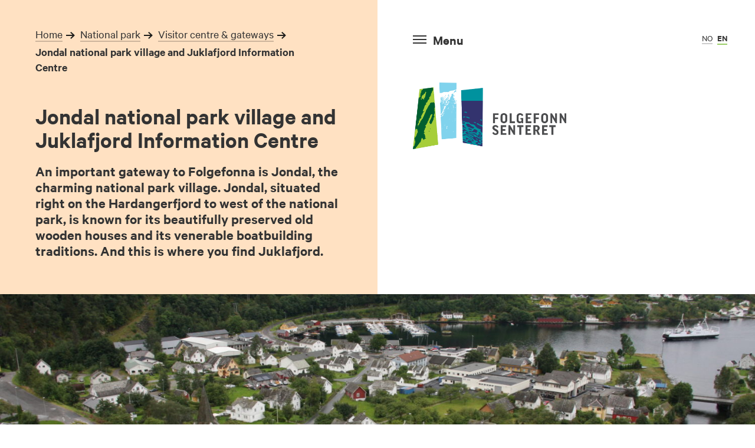

--- FILE ---
content_type: text/html; charset=UTF-8
request_url: https://folgefonnsenteret.no/en/national-park/gateways-to-folgefonna/jondal-national-park-village-and-juklafjord-information-centre/
body_size: 8222
content:
<!DOCTYPE html>
<html lang="en-GB" class="en">
<head>
<meta charset="UTF-8">
<meta name="viewport" content="width=device-width, initial-scale=1">
<link rel="shortcut icon" href="https://folgefonnsenteret.no/wp-content/themes/nasjonalparker/img/favicon.ico">
<link rel="apple-touch-icon-precomposed" href="https://folgefonnsenteret.no/wp-content/themes/nasjonalparker/img/apple-touch-icon-precomposed.png">

<meta name='robots' content='index, follow, max-image-preview:large, max-snippet:-1, max-video-preview:-1' />
	<style>img:is([sizes="auto" i], [sizes^="auto," i]) { contain-intrinsic-size: 3000px 1500px }</style>
	<link rel="alternate" href="https://folgefonnsenteret.no/innfallsportane-til-folgefonna/jondal-nasjonalparklandsby/" hreflang="nb" />
<link rel="alternate" href="https://folgefonnsenteret.no/en/national-park/gateways-to-folgefonna/jondal-national-park-village-and-juklafjord-information-centre/" hreflang="en" />

	<!-- This site is optimized with the Yoast SEO plugin v20.12 - https://yoast.com/wordpress/plugins/seo/ -->
	<title>Jondal national park village and Juklafjord Information Centre &ndash; Folgefonnsenteret</title>
	<link rel="canonical" href="https://folgefonnsenteret.no/en/national-park/gateways-to-folgefonna/jondal-national-park-village-and-juklafjord-information-centre/" />
	<meta property="og:locale" content="en_GB" />
	<meta property="og:locale:alternate" content="nb_NO" />
	<meta property="og:type" content="article" />
	<meta property="og:title" content="Jondal national park village and Juklafjord Information Centre &ndash; Folgefonnsenteret" />
	<meta property="og:url" content="https://folgefonnsenteret.no/en/national-park/gateways-to-folgefonna/jondal-national-park-village-and-juklafjord-information-centre/" />
	<meta property="og:site_name" content="Folgefonnsenteret" />
	<meta property="article:modified_time" content="2016-07-29T11:25:01+00:00" />
	<meta name="twitter:card" content="summary_large_image" />
	<script type="application/ld+json" class="yoast-schema-graph">{"@context":"https://schema.org","@graph":[{"@type":"WebPage","@id":"https://folgefonnsenteret.no/en/national-park/gateways-to-folgefonna/jondal-national-park-village-and-juklafjord-information-centre/","url":"https://folgefonnsenteret.no/en/national-park/gateways-to-folgefonna/jondal-national-park-village-and-juklafjord-information-centre/","name":"Jondal national park village and Juklafjord Information Centre &ndash; Folgefonnsenteret","isPartOf":{"@id":"https://folgefonnsenteret.no/en/#website"},"datePublished":"2016-07-07T09:47:55+00:00","dateModified":"2016-07-29T11:25:01+00:00","breadcrumb":{"@id":"https://folgefonnsenteret.no/en/national-park/gateways-to-folgefonna/jondal-national-park-village-and-juklafjord-information-centre/#breadcrumb"},"inLanguage":"en-GB","potentialAction":[{"@type":"ReadAction","target":["https://folgefonnsenteret.no/en/national-park/gateways-to-folgefonna/jondal-national-park-village-and-juklafjord-information-centre/"]}]},{"@type":"BreadcrumbList","@id":"https://folgefonnsenteret.no/en/national-park/gateways-to-folgefonna/jondal-national-park-village-and-juklafjord-information-centre/#breadcrumb","itemListElement":[{"@type":"ListItem","position":1,"name":"Home","item":"https://folgefonnsenteret.no/en/"},{"@type":"ListItem","position":2,"name":"National park","item":"https://folgefonnsenteret.no/en/national-park/"},{"@type":"ListItem","position":3,"name":"Visitor centre &#038; gateways","item":"https://folgefonnsenteret.no/en/national-park/gateways-to-folgefonna/"},{"@type":"ListItem","position":4,"name":"Jondal national park village and Juklafjord Information Centre"}]},{"@type":"WebSite","@id":"https://folgefonnsenteret.no/en/#website","url":"https://folgefonnsenteret.no/en/","name":"Folgefonnsenteret","description":"","potentialAction":[{"@type":"SearchAction","target":{"@type":"EntryPoint","urlTemplate":"https://folgefonnsenteret.no/en/?s={search_term_string}"},"query-input":"required name=search_term_string"}],"inLanguage":"en-GB"}]}</script>
	<!-- / Yoast SEO plugin. -->


<link rel="alternate" type="application/rss+xml" title="Folgefonnsenteret &raquo; Feed" href="https://folgefonnsenteret.no/en/feed/" />
<link rel="alternate" type="application/rss+xml" title="Folgefonnsenteret &raquo; Comments Feed" href="https://folgefonnsenteret.no/en/comments/feed/" />
<link rel='stylesheet' id='nasjonalparker-style-css' href='https://folgefonnsenteret.no/wp-content/themes/nasjonalparker/style.css?ver=6.8.3' type='text/css' media='all' />
<link rel='shortlink' href='https://folgefonnsenteret.no/?p=664' />
</head>

<body class="wp-singular page-template-default page page-id-664 page-child parent-pageid-434 wp-theme-nasjonalparker index">

<div id="fb-root"></div>
<script>(function(d, s, id) {
	var js, fjs = d.getElementsByTagName(s)[0];
	if (d.getElementById(id)) return;
	js = d.createElement(s); js.id = id;
	js.src = "//connect.facebook.net/en_GB/sdk.js#xfbml=1&version=v2.6&appId=1201342866584841";
	fjs.parentNode.insertBefore(js, fjs);
}(document, 'script', 'facebook-jssdk'));</script>
<!--[if lte IE 8]>
	<div class="browsehappy pad">
		<p>Hei! Det ser ut til at du bruker en utdatert nettleser. Opplevelsen av denne nettsiden blir derfor ikke som tiltenkt. Vi anbefaler at du oppdaterer til en nyere versjon, eller laster ned f.eks. <a href="https://www.mozilla.org/nb-NO/firefox/new/">Firefox</a> eller <a href="https://www.google.com/chrome/">Google Chrome</a></p>
	</div>
<![endif]-->

<div class="site" id="site">
	<!-- header-subpage.php -->
	<header class="header-page flex" role="banner">
		<div class="sidebar" id="menu">
	<header class="id-nav pad" role="banner">
					<div class="menu-sub">
				<div class="menu-btn-wrap">
	<div class="menu-btn menu-open">
		<div class="menu-btn-icon">
			<div class="line"></div>
			<div class="line"></div>
			<div class="line"></div>
		</div>
		<div class="menu-btn-text">Menu</div>
	</div>
</div>			</div>
				<div class="id-main">
			<h1 class="title-main">Folgefonna Nasjonalpark</h1>
			
			<a href="https://folgefonnsenteret.no/en" rel="home" class="logo-primary">
									<img src="https://folgefonnsenteret.no/wp-content/uploads/folgefonnsenteret-logo.png" class="logo-main" alt="Logo Folgefonnsenteret" style="width " />
												</a>
					</div>
		<div class="language ">
			<ul>
					<li class="lang-item lang-item-5 lang-item-nb lang-item-first"><a lang="nb-NO" hreflang="nb-NO" href="https://folgefonnsenteret.no/innfallsportane-til-folgefonna/jondal-nasjonalparklandsby/">nb</a></li>
	<li class="lang-item lang-item-11 lang-item-en current-lang"><a lang="en-GB" hreflang="en-GB" href="https://folgefonnsenteret.no/en/national-park/gateways-to-folgefonna/jondal-national-park-village-and-juklafjord-information-centre/" aria-current="true">en</a></li>
	
			</ul>
		</div>
		<div class="menu-mobile-wrap">
			<div class="menu-btn-wrap">
	<div class="menu-btn menu-open">
		<div class="menu-btn-icon">
			<div class="line"></div>
			<div class="line"></div>
			<div class="line"></div>
		</div>
		<div class="menu-btn-text">Menu</div>
	</div>
</div>		</div>
		<div class="weather-container pad">
					</div>
	</header>
</div>		<div class="menu-overlay">
	<div class="menu-inner">
		<div class="menu-btn-wrap menu-close-btn">
			<div class="menu-btn menu-open">
				<div class="menu-btn-icon">
					<div class="line"></div>
					<div class="line"></div>
					<div class="line"></div>
				</div>
				<div class="menu-btn-text">Menu</div>
			</div>
		</div>
		<div class="menu-col">
			<div class="pad">
				<div class="search-element">
					<form role="search" method="get" class="search-form" action="https://folgefonnsenteret.no/en/">
    <label>
        <input type="search" class="search-field"
            placeholder="Søk"
            value="" name="s"
            title="Search for:" />
    </label>
    <button><input type="submit" class="search-submit"
        value="Search" /></button>
</form>

				</div>
			</div>
			
			<div class="menu-contact pad">
								    	<div class="menu-contact-inner">
				    		<h3>Contact us</h3>
<p>Folgefonn centre<br />
Skålafjæro 17<br />
5470 Rosendal</p>
<p>Tlf.: +47 53 48 42 80<br />
Epost: post@folgefonnsenteret.no</p>
<p>Organization number: 917 485 798</p>
<p>Postal address:<br />
Postboks 119<br />
5486 Rosendal</p>
				    	</div>
							
							</div>
		</div>
		<nav class="menu-main pad">
			<div class="menu-main-inner">
				<div class="menu-primary_en-container"><ul id="menu-primary_en" class="menu"><li id="menu-item-2264" class="menu-item menu-item-type-post_type menu-item-object-page menu-item-2264"><a href="https://folgefonnsenteret.no/en/interactive-exhibitions-2/">Visit us</a></li>
<li id="menu-item-2266" class="menu-item menu-item-type-post_type menu-item-object-page menu-item-has-children menu-item-2266"><a href="https://folgefonnsenteret.no/en/visit-the-folgefonn-centre/">Opening hours and travel information</a>
<ul class="sub-menu">
	<li id="menu-item-2269" class="menu-item menu-item-type-post_type menu-item-object-page menu-item-2269"><a href="https://folgefonnsenteret.no/en/visitor-centre-folgefonna-national-park/">Visitor centre Folgefonna national park</a></li>
</ul>
</li>
<li id="menu-item-2265" class="menu-item menu-item-type-post_type menu-item-object-page menu-item-2265"><a href="https://folgefonnsenteret.no/en/about-the-folgefonn-centre-2/">About the Folgefonn centre</a></li>
</ul></div>				<div class="menu-secondary_en-container"><ul id="menu-secondary_en" class="menu"><li id="menu-item-386" class="menu-item menu-item-type-custom menu-item-object-custom menu-item-386"><a href="#kontakt">Contact</a></li>
</ul></div>			</div>
		</nav>
	</div>
</div>		<section class="intro-module pad col-67">
			<nav class="breadcrumbs">
				<p id="breadcrumbs"><span><span><a href="https://folgefonnsenteret.no/en/">Home</a></span> <span class="breadcrumb-next-icon">»</span> <span><a href="https://folgefonnsenteret.no/en/national-park/">National park</a></span> <span class="breadcrumb-next-icon">»</span> <span><a href="https://folgefonnsenteret.no/en/national-park/gateways-to-folgefonna/">Visitor centre &#038; gateways</a></span> <span class="breadcrumb-next-icon">»</span> <span class="breadcrumb_last" aria-current="page">Jondal national park village and Juklafjord Information Centre</span></span></p>			</nav>
			<h2 class="intro-title">Jondal national park village and Juklafjord Information Centre</h2>
			<div class="intro-ingress"><p>An important gateway to Folgefonna is Jondal, the charming national park village. Jondal, situated right on the Hardangerfjord to west of the national park, is known for its beautifully preserved old wooden houses and its venerable boatbuilding traditions. And this is where you find Juklafjord.</p>
</div>
		</section>	
	</header>
	
	<div id="page-img" title="foto Gro Heidi Molland" class="page-img page-sub-img grid section-main" style="background:url('https://folgefonnsenteret.no/wp-content/uploads/jondal-kyrkje-og-ferje-1500x1000.jpg') center / cover no-repeat"></div>

	
		
	<div class="grid">
	<div class="text-module section-main flex module mose-light bg-color">
	<div class="text-block pad">
		<p>Jondal is one of only six villages in Norway to be awarded status as an official national park village. The criteria are that the village has a strong environmental focus, a commitment to sustainable development, and excellent access to the nearby national park. In addition, the national park village of Jondal has strong cultural traditions, with natural and cultural attractions of its own, good accommodation, and offers a wide range of holiday activities. At the Juklafjord Information Centre, experts will gladly give you up-to-date, in-depth answers to all your questions about Folgefonna National Park.</p>
<figure id="attachment_1061" aria-describedby="caption-attachment-1061" style="width: 1000px" class="wp-caption alignnone"><img fetchpriority="high" decoding="async" class="size-medium wp-image-1061 lazyload" src="http://snohettaworks.no/folgefonna/wp-content/uploads/Tiltak-i-Jondal-foto-Gro-Heidi-Molland-3-1-1000x667.jpg" alt="Informasjonstavler i Jondal foto Gro Heidi Molland" width="1000" height="667" srcset="https://folgefonnsenteret.no/wp-content/uploads/Tiltak-i-Jondal-foto-Gro-Heidi-Molland-3-1-1000x667.jpg 1000w, https://folgefonnsenteret.no/wp-content/uploads/Tiltak-i-Jondal-foto-Gro-Heidi-Molland-3-1-1500x1000.jpg 1500w" sizes="(max-width: 1000px) 100vw, 1000px" /><figcaption id="caption-attachment-1061" class="wp-caption-text">Informasjonstavler i Jondal foto Gro Heidi Molland</figcaption></figure>
<h3></h3>
<h2></h2>
	</div>
		<div class="text-block pad">
		<h3> From fjord to glacier – tempting adventures</h3>
<p>The national park village of Jondal offers a wide range of services and amenities, making it the perfect base for exploring Folgefonna National Park and the rest of the peninsula. Jondal has exceptionally convenient access to Folgefonna glacier, which is situated just 19 km from the village centre – and you can drive up almost to the glacier’s edge! During the summer there is a daily bus service, up in the morning and down in the afternoon.</p>
<p>You can start the day by skiing the glacier, and in the evening go kayaking on the Hardangerfjord, or enjoy a cup of coffee and the fjord view in Café Juklafjord. Believe it or not, it can get rather hot up on the glacier on a summer day – so afterwards you might consider cooling off with a swim in the fjord! The beach at Vik has a diving board and sanitary facilities, as well as a sand-volleyball court.</p>
<p>At the Juklafjord Centre, you can rent kayaks, canoes, boats and bicycles. Explore one of the trails near the village, which offer GPS-based guiding. Join a guided walk on the glacier! A wide range of regional maps is available, including hiking and bicycling maps.</p>
<p>&nbsp;</p>
	</div>
	</div><div class="text-module section-main flex module fjell-light bg-color">
	<div class="text-block pad">
		<h3>Juklafjord Information Centre</h3>
<p>Juklafjord is the place to get detailed information and to plan your holiday adventures in the area. Under one roof, you will find a pleasant café, the Tourist Information Office, and the customer service centre for Folgefonni Breførarlag; this is the local association of glacier guides who know the area like the back of their hands!</p>
<p>The building that houses the information centre dates from 1895. In 2009, the glacier guides moved the village’s old schoolhouse to a new location on the waterfront, and then lovingly restored the building. The charming café proudly offers the Hardanger Menu – traditional homemade fare based on local ingredients – and a great view of the fjord. The Juklafjord shop sells local products and specialities.</p>
<figure id="attachment_1057" aria-describedby="caption-attachment-1057" style="width: 1000px" class="wp-caption alignnone"><img decoding="async" class="size-medium wp-image-1057 lazyload" src="http://snohettaworks.no/folgefonna/wp-content/uploads/Juklafjord-c-Folgefonna-Ecotourism-4-1000x444.jpg" alt="Juklafjord (c) Folgefonna Ecotourism" width="1000" height="444" /><figcaption id="caption-attachment-1057" class="wp-caption-text">Juklafjord (c) Folgefonna Ecotourism</figcaption></figure>
<p>&nbsp;</p>
<h3>An exhibition that yields many insights</h3>
<p>The exhibition <em>Folgefonna and the Fjord Villages</em> casts light on such themes as: the local fjordside villages and hamlets, Folgefonna glacier, climate change, the landscape, the wilderness and the adventures available in it, plus Jondal’s boatbuilding traditions. Ten giant posters show the region’s flora, fauna, geology and cultural landscape, and illustrate other interesting topics. One of the exhibits is a 2&#215;4 metre relief map of the Folgefonn Peninsula, where you can lift up the glaciers and explore the secret lakes and topographical structures hidden beneath the ice layers.</p>
<p>&nbsp;</p>
	</div>
		<div class="text-block pad">
		<p>The <em>Drama of the Mountains</em>, an exciting 20-minute multimedia presentation, includes images by some of Western Norway’s finest nature photographers. A second multimedia presentation, <em>Life in the Fjord</em>, yields insight into the unique ecosystem of the nearby fjords.</p>
<figure><img decoding="async" class="alignnone size-medium wp-image-1058 lazyload" src="http://snohettaworks.no/folgefonna/wp-content/uploads/FjordensLiv_Plakat_724-1-707x1000.jpg" alt="FjordensLiv_Plakat_724" width="707" height="1000" srcset="https://folgefonnsenteret.no/wp-content/uploads/FjordensLiv_Plakat_724-1-707x1000.jpg 707w, https://folgefonnsenteret.no/wp-content/uploads/FjordensLiv_Plakat_724-1.jpg 724w" sizes="(max-width: 707px) 100vw, 707px" /></figure>
	</div>
	</div><div class="grid module">
	<div class="table">
		<div class="table-row table-header-row">
			<h3 class="table-title">Activities</h3>
		</div>
							<div class="table-row">
				<div class="table-col"><svg role="img" class="table-icon"><use xlink:href="https://folgefonnsenteret.no/wp-content/themes/nasjonalparker/css/defs.svg#hiking" /> </use></svg>Hiking in Jondal</div>
				<div class="table-col"><p><a href="http://visitjondal.no/vandring/UK/turliste.htm">Information</a></p>
</div>
			</div>
						<div class="table-row">
				<div class="table-col"><svg role="img" class="table-icon"><use xlink:href="https://folgefonnsenteret.no/wp-content/themes/nasjonalparker/css/defs.svg#hiking" /> </use></svg>Guided hikes on the glacier</div>
				<div class="table-col"><p><a href="http://www.folgefonni-breforarlag.no/en_GB/ourtours">Information</a></p>
</div>
			</div>
						<div class="table-row">
				<div class="table-col"><svg role="img" class="table-icon"><use xlink:href="https://folgefonnsenteret.no/wp-content/themes/nasjonalparker/css/defs.svg#skipath" /> </use></svg>Skiing on the glacier</div>
				<div class="table-col"><p><a href="http://folgefonn.no/en/">Information</a></p>
</div>
			</div>
						<div class="table-row">
				<div class="table-col"><svg role="img" class="table-icon"><use xlink:href="https://folgefonnsenteret.no/wp-content/themes/nasjonalparker/css/defs.svg#info" /> </use></svg>Information on Jondal</div>
				<div class="table-col"><p><a href="http://visitjondal.no/uk/start.htm">Website</a></p>
</div>
			</div>
				</div>
</div><div id="map" class="map-main module"></div>
<script>
	var map;
	var styles = [
		{
		"featureType": "water",
		"elementType": "geometry.fill",
		"stylers": [
			{ "saturation": -15 },
			{ "lightness": 15 }
		]
		},{
		"featureType": "poi.park",
		"elementType": "geometry.fill",
		"stylers": [
			{ "saturation": 0 },
			{ "lightness": -5 }
		]
		},{
		"featureType": "landscape.natural.terrain",
		"elementType": "geometry",
		"stylers": [
			{ "saturation": -79 },
			{ "lightness": -14 }
		]
		}
	];

	function initMap() {

		var nnicon = 'https://folgefonnsenteret.no/wp-content/themes/nasjonalparker/img/nn-icon.png';
		var infopunkt = 'https://folgefonnsenteret.no/wp-content/themes/nasjonalparker/img/info-punkt.png';

		var zoomlevel = 12;
		var zoomlevelmobil = zoomlevel-1;
		var nasjonalpark = {lat: 60.277360, lng: 6.251425}
		var isDraggable = $(document).width() > 480 ? true : false; // If document (your website) is wider than 480px, isDraggable = true, else isDraggable = false
		map = new google.maps.Map(document.getElementById('map'), {
			center: nasjonalpark,
			zoom: $(document).width() > 480 ? zoomlevel : zoomlevelmobil,
			zoomControl: true,
			draggable: isDraggable,
			mapTypeControl: false,
			rotateControl: false,
			scaleControl: false,
			scrollwheel: false,
			streetViewControl: false,
			fullscreenControl: true
		});

		map.setOptions({styles: styles});

		
		        var juklafjordinformasjonssenter = {lat: 60.277360, lng: 6.251425 }  
		        var contentStringjuklafjordinformasjonssenter = 
					        '<div class="infowindow-content">'+
								'<h3 class="infowindow-title">Juklafjord informasjonssenter</h3>'+
								'<div class="infowindow-body">'+
								'Jondal nasjonalparklandsby er ein naturleg innfallsport til Folgefonna nasjonalpark. Tilkomsten til breen er heilt unik; det er berre 19 kilometer frå sentrum til breen, og det er bilveg heilt fram! I landsbyen vil du finna gode overnattingstilhøve, mangfaldige aktivitetar og alt du treng av informasjon – på Juklafjord informasjonssenter.' +
								'</div>'+
							'</div>';

				var infowindowjuklafjordinformasjonssenter = new google.maps.InfoWindow({
					content: contentStringjuklafjordinformasjonssenter,
					maxWidth: 400
				});

				var markerjuklafjordinformasjonssenter = new google.maps.Marker({
					position: juklafjordinformasjonssenter,
					map: map,
					title: 'Folgefonna',
					icon: infopunkt,
				});

				markerjuklafjordinformasjonssenter.addListener('click', function() {
					infowindowjuklafjordinformasjonssenter.open(map, markerjuklafjordinformasjonssenter);
				});

		        	
	}

</script><div class="text-module section-main flex module white">
	<div class="text-block pad">
		<h3>Contact</h3>
<p>Juklafjord / Jondal tourist information</p>
<p>N-5627 JONDAL</p>
<p>Email: post@visitjondal.no</p>
<p>Tel. 5366 8531 / 9511 7792</p>
<p>www.visitjondal.no</p>
	</div>
	</div>
	<a href="https://folgefonnsenteret.no/en/national-park/folgefonnas-many-attractions/fonna-glacier-ski-resort/" class="tema grid flex module">
	<div class="tema-meta pad inview">
		<h2 class="tema-title">Fonna Glacier Ski Resort</h2>
		<div class="tema-intro"><p>FONNA is a summer ski centre on the glacier Folgefonna in Jondal. Alpine skiing, freestyle skiing and snowboarding park, cross-country trails and guided snowshoe hikes. From the top of the ski lift there is an amazing view of the glacier, the Hardangerfjord and the North Sea. </p>
</div>
	</div>
	<div class="tema-img">
				<div class="tema-img-1 inview" title="Fonna glacier ski resort
foto Jan Petter Svendal" style="background:url('https://folgefonnsenteret.no/wp-content/uploads/IMG_9615-1000x554.jpg') center / cover no-repeat"></div>
			</div>
	</a>

    
	<a href="https://folgefonnsenteret.no/en/national-park/folgefonnas-many-attractions/herand-the-historic-village/" class="tema grid flex module">
	<div class="tema-meta pad inview">
		<h2 class="tema-title">Herand – the historic village</h2>
		<div class="tema-intro"><p>Herand is situated on the northern shore of Folgefonnhalvøya. We invite you to wander the village and its surroundings – a journey of discovery through 9000 years of history.</p>
</div>
	</div>
	<div class="tema-img">
				<div class="tema-img-1 inview" title="Herand, foto Gro Heidi Molland" style="background:url('https://folgefonnsenteret.no/wp-content/uploads/Herand-1000x667.jpg') center / cover no-repeat"></div>
			</div>
	</a>

    
	<a href="https://folgefonnsenteret.no/en/national-park/folgefonnas-many-attractions/bufore-pilegrimsvegen/" class="tema grid flex module">
	<div class="tema-meta pad inview">
		<h2 class="tema-title">Buføre-/Pilegrimsvegen</h2>
		<div class="tema-intro"><p>info om Buførevegen og Pilegrimsvegen kjem her på engelsk</p>
</div>
	</div>
	<div class="tema-img">
				<div class="tema-img-1 inview" title="Buførevegen - Pilegrimsvegen" style="background:url('https://folgefonnsenteret.no/wp-content/uploads/Reiseter-Buførevegen-010714-33-1000x563.jpg') center / cover no-repeat"></div>
						<div class="tema-img-2 inview" title="Være i fjellet kan endra seg fort © Jarle Nilssen" style="background:url('https://folgefonnsenteret.no/wp-content/uploads/DSC_0344-1-1000x563.jpg')center / cover no-repeat"></div>
				</div>
	</a>

    
	<a href="https://folgefonnsenteret.no/en/national-park/folgefonnas-many-attractions/bondhusdalen-valley/" class="tema grid flex module">
	<div class="tema-meta pad inview">
		<h2 class="tema-title">Bondhusdalen valley</h2>
		<div class="tema-intro"><p>Those who have been here, consider Bondhusdalen to be the most beautiful of the many valleys below the Folgefonna glacier. The highlight is the stunning icefall at the head of the valley, reflected in the lake of glacial meltwater.</p>
</div>
	</div>
	<div class="tema-img">
				<div class="tema-img-1 inview" title="Bondhusdalen 
foto Øyvind Heen" style="background:url('https://folgefonnsenteret.no/wp-content/uploads/Bondhusdalen-foto-Øyvind-Heen-1-1000x668.jpg') center / cover no-repeat"></div>
			</div>
	</a>

    
	<a href="https://folgefonnsenteret.no/innfallsportane-til-folgefonna/" class="tema grid flex module">
	<div class="tema-meta pad inview">
		<h2 class="tema-title">Besøkssenter og innfallsportar</h2>
		<div class="tema-intro"><p>Det er mange innfallsportar til Folgefonna nasjonalpark. Ein «innfallsport» er ein stad der du kan få verdifull informasjon som gjev størst mogeleg utbyte av besøket ditt hos oss. </p>
</div>
	</div>
	<div class="tema-img">
				<div class="tema-img-1 inview" title="" style="background:url('https://folgefonnsenteret.no/wp-content/uploads/akrafjordtunet-header-1000x444.jpg') center / cover no-repeat"></div>
						<div class="tema-img-2 inview" title="" style="background:url('https://folgefonnsenteret.no/wp-content/uploads/Juklafjord-c-Folgefonna-Ecotourism-1000x444.jpg')center / cover no-repeat"></div>
				</div>
	</a>

    	</div>
	

	<footer class="footer-main grid flex" id="footer" role="contentinfo">
	
				<div class="footer-social pad">
					<h3>Follow us on Facebook</h3>
					<div class="fb-page" data-href="https://www.facebook.com/folgefonnsenteret/?fref=ts" data-tabs="timeline, events" data-small-header="false" data-adapt-container-width="true" data-height="400" data-hide-cover="true" data-show-facepile="false"></div>
				</div>
				<div class="footer-info pad" id="kontakt">
					<h3>Contact us</h3>
<p>Folgefonn centre<br />
Skålafjæro 17<br />
5470 Rosendal</p>
<p>Tlf.: +47 53 48 42 80<br />
Epost: post@folgefonnsenteret.no</p>
<p>Organization number: 917 485 798</p>
<p>Postal address:<br />
Postboks 119<br />
5486 Rosendal</p>
					<div class="footer-info-bottom pad">
						<a href="#" class="footer-logo" alt="">
														<svg role="img" title="Logo Norges nasjonalparker">
																<use xlink:href="https://folgefonnsenteret.no/wp-content/themes/nasjonalparker/css/defs.svg#logo-en"></use>
															</svg>
						</a>
						<div class="to-top">
							<svg role="img">
								<use xlink:href="https://folgefonnsenteret.no/wp-content/themes/nasjonalparker/css/defs.svg#arrow-up"></use>
							</svg>
							<p>To the top</p>
						</div>
					</div>
				</div>

	
	</footer>
</div><!-- #site -->


<script type="speculationrules">
{"prefetch":[{"source":"document","where":{"and":[{"href_matches":"\/*"},{"not":{"href_matches":["\/wp-*.php","\/wp-admin\/*","\/wp-content\/uploads\/*","\/wp-content\/*","\/wp-content\/plugins\/*","\/wp-content\/themes\/nasjonalparker\/*","\/*\\?(.+)"]}},{"not":{"selector_matches":"a[rel~=\"nofollow\"]"}},{"not":{"selector_matches":".no-prefetch, .no-prefetch a"}}]},"eagerness":"conservative"}]}
</script>
<script type="text/javascript" src="https://folgefonnsenteret.no/wp-content/themes/nasjonalparker/js/min/vendor-min.js?ver=20160623" id="nasjonalparker-vendor-js"></script>
<script type="text/javascript" src="https://folgefonnsenteret.no/wp-content/themes/nasjonalparker/js/min/site-min.js?ver=20160623" id="nasjonalparker-site-js"></script>
<script>
  (function(i,s,o,g,r,a,m){i['GoogleAnalyticsObject']=r;i[r]=i[r]||function(){
  (i[r].q=i[r].q||[]).push(arguments)},i[r].l=1*new Date();a=s.createElement(o),
  m=s.getElementsByTagName(o)[0];a.async=1;a.src=g;m.parentNode.insertBefore(a,m)
  })(window,document,'script','https://www.google-analytics.com/analytics.js','ga');

  ga('create', 'UA-105074977-2', 'auto');
  ga('send', 'pageview');

</script><script src="https://folgefonnsenteret.no/wp-content/themes/nasjonalparker/js/flexibility.js"></script>
 <script src="https://maps.googleapis.com/maps/api/js?key=AIzaSyALUi198uqxpaxjb2Umkg60scmTdQ8KzUc&callback=initMap" async defer></script>
        	
</body>
</html>


--- FILE ---
content_type: image/svg+xml
request_url: https://folgefonnsenteret.no/wp-content/themes/nasjonalparker/img/arrow-r.svg
body_size: 414
content:
<?xml version="1.0" encoding="utf-8"?>
<!-- Generator: Adobe Illustrator 19.2.1, SVG Export Plug-In . SVG Version: 6.00 Build 0)  -->
<svg version="1.1" id="Layer_1" xmlns="http://www.w3.org/2000/svg" xmlns:xlink="http://www.w3.org/1999/xlink" x="0px" y="0px"
	 viewBox="0 0 24 19.2" style="enable-background:new 0 0 24 19.2;" xml:space="preserve">
<style type="text/css">
	.st0{fill:#1D1D1B;}
</style>
<polygon class="st0" points="0,8 17.5,8 11.5,2.4 13.7,0 24,9.6 13.7,19.2 11.5,16.9 17.5,11.2 0,11.2 "/>
</svg>


--- FILE ---
content_type: application/javascript
request_url: https://folgefonnsenteret.no/wp-content/themes/nasjonalparker/js/min/vendor-min.js?ver=20160623
body_size: 104786
content:
!function(e,t){"object"==typeof module&&"object"==typeof module.exports?module.exports=e.document?t(e,!0):function(e){if(!e.document)throw new Error("jQuery requires a window with a document");return t(e)}:t(e)}("undefined"!=typeof window?window:this,function(e,t){function n(e){var t=!!e&&"length"in e&&e.length,n=se.type(e);return"function"!==n&&!se.isWindow(e)&&("array"===n||0===t||"number"==typeof t&&t>0&&t-1 in e)}function r(e,t,n){if(se.isFunction(t))return se.grep(e,function(e,r){return!!t.call(e,r,e)!==n});if(t.nodeType)return se.grep(e,function(e){return e===t!==n});if("string"==typeof t){if(me.test(t))return se.filter(t,e,n);t=se.filter(t,e)}return se.grep(e,function(e){return ee.call(t,e)>-1!==n})}function i(e,t){for(;(e=e[t])&&1!==e.nodeType;);return e}function o(e){var t={};return se.each(e.match(we)||[],function(e,n){t[n]=!0}),t}function s(){Q.removeEventListener("DOMContentLoaded",s),e.removeEventListener("load",s),se.ready()}function a(){this.expando=se.expando+a.uid++}function l(e,t,n){var r;if(void 0===n&&1===e.nodeType)if(r="data-"+t.replace(Ne,"-$&").toLowerCase(),n=e.getAttribute(r),"string"==typeof n){try{n="true"===n||"false"!==n&&("null"===n?null:+n+""===n?+n:Ee.test(n)?se.parseJSON(n):n)}catch(e){}ke.set(e,t,n)}else n=void 0;return n}function u(e,t,n,r){var i,o=1,s=20,a=r?function(){return r.cur()}:function(){return se.css(e,t,"")},l=a(),u=n&&n[3]||(se.cssNumber[t]?"":"px"),f=(se.cssNumber[t]||"px"!==u&&+l)&&De.exec(se.css(e,t));if(f&&f[3]!==u){u=u||f[3],n=n||[],f=+l||1;do o=o||".5",f/=o,se.style(e,t,f+u);while(o!==(o=a()/l)&&1!==o&&--s)}return n&&(f=+f||+l||0,i=n[1]?f+(n[1]+1)*n[2]:+n[2],r&&(r.unit=u,r.start=f,r.end=i)),i}function f(e,t){var n="undefined"!=typeof e.getElementsByTagName?e.getElementsByTagName(t||"*"):"undefined"!=typeof e.querySelectorAll?e.querySelectorAll(t||"*"):[];return void 0===t||t&&se.nodeName(e,t)?se.merge([e],n):n}function c(e,t){for(var n=0,r=e.length;r>n;n++)Be.set(e[n],"globalEval",!t||Be.get(t[n],"globalEval"))}function d(e,t,n,r,i){for(var o,s,a,l,u,d,p=t.createDocumentFragment(),h=[],y=0,m=e.length;m>y;y++)if(o=e[y],o||0===o)if("object"===se.type(o))se.merge(h,o.nodeType?[o]:o);else if(Fe.test(o)){for(s=s||p.appendChild(t.createElement("div")),a=(He.exec(o)||["",""])[1].toLowerCase(),l=$[a]||$._default,s.innerHTML=l[1]+se.htmlPrefilter(o)+l[2],d=l[0];d--;)s=s.lastChild;se.merge(h,s.childNodes),s=p.firstChild,s.textContent=""}else h.push(t.createTextNode(o));for(p.textContent="",y=0;o=h[y++];)if(r&&se.inArray(o,r)>-1)i&&i.push(o);else if(u=se.contains(o.ownerDocument,o),s=f(p.appendChild(o),"script"),u&&c(s),n)for(d=0;o=s[d++];)Ie.test(o.type||"")&&n.push(o);return p}function p(){return!0}function h(){return!1}function y(){try{return Q.activeElement}catch(e){}}function m(e,t,n,r,i,o){var s,a;if("object"==typeof t){"string"!=typeof n&&(r=r||n,n=void 0);for(a in t)m(e,a,n,r,t[a],o);return e}if(null==r&&null==i?(i=n,r=n=void 0):null==i&&("string"==typeof n?(i=r,r=void 0):(i=r,r=n,n=void 0)),i===!1)i=h;else if(!i)return e;return 1===o&&(s=i,i=function(e){return se().off(e),s.apply(this,arguments)},i.guid=s.guid||(s.guid=se.guid++)),e.each(function(){se.event.add(this,t,i,r,n)})}function g(e,t){return se.nodeName(e,"table")&&se.nodeName(11!==t.nodeType?t:t.firstChild,"tr")?e.getElementsByTagName("tbody")[0]||e.appendChild(e.ownerDocument.createElement("tbody")):e}function v(e){return e.type=(null!==e.getAttribute("type"))+"/"+e.type,e}function x(e){var t=ze.exec(e.type);return t?e.type=t[1]:e.removeAttribute("type"),e}function b(e,t){var n,r,i,o,s,a,l,u;if(1===t.nodeType){if(Be.hasData(e)&&(o=Be.access(e),s=Be.set(t,o),u=o.events)){delete s.handle,s.events={};for(i in u)for(n=0,r=u[i].length;r>n;n++)se.event.add(t,i,u[i][n])}ke.hasData(e)&&(a=ke.access(e),l=se.extend({},a),ke.set(t,l))}}function S(e,t){var n=t.nodeName.toLowerCase();"input"===n&&qe.test(e.type)?t.checked=e.checked:"input"!==n&&"textarea"!==n||(t.defaultValue=e.defaultValue)}function w(e,t,n,r){t=K.apply([],t);var i,o,s,a,l,u,c=0,p=e.length,h=p-1,y=t[0],m=se.isFunction(y);if(m||p>1&&"string"==typeof y&&!ie.checkClone&&_e.test(y))return e.each(function(i){var o=e.eq(i);m&&(t[0]=y.call(this,i,o.html())),w(o,t,n,r)});if(p&&(i=d(t,e[0].ownerDocument,!1,e,r),o=i.firstChild,1===i.childNodes.length&&(i=o),o||r)){for(s=se.map(f(i,"script"),v),a=s.length;p>c;c++)l=i,c!==h&&(l=se.clone(l,!0,!0),a&&se.merge(s,f(l,"script"))),n.call(e[c],l,c);if(a)for(u=s[s.length-1].ownerDocument,se.map(s,x),c=0;a>c;c++)l=s[c],Ie.test(l.type||"")&&!Be.access(l,"globalEval")&&se.contains(u,l)&&(l.src?se._evalUrl&&se._evalUrl(l.src):se.globalEval(l.textContent.replace(Xe,"")))}return e}function T(e,t,n){for(var r,i=t?se.filter(t,e):e,o=0;null!=(r=i[o]);o++)n||1!==r.nodeType||se.cleanData(f(r)),r.parentNode&&(n&&se.contains(r.ownerDocument,r)&&c(f(r,"script")),r.parentNode.removeChild(r));return e}function C(e,t){var n=se(t.createElement(e)).appendTo(t.body),r=se.css(n[0],"display");return n.detach(),r}function A(e){var t=Q,n=Ge[e];return n||(n=C(e,t),"none"!==n&&n||(Ue=(Ue||se("<iframe frameborder='0' width='0' height='0'/>")).appendTo(t.documentElement),t=Ue[0].contentDocument,t.write(),t.close(),n=C(e,t),Ue.detach()),Ge[e]=n),n}function B(e,t,n){var r,i,o,s,a=e.style;return n=n||Qe(e),s=n?n.getPropertyValue(t)||n[t]:void 0,""!==s&&void 0!==s||se.contains(e.ownerDocument,e)||(s=se.style(e,t)),n&&!ie.pixelMarginRight()&&Ye.test(s)&&Ve.test(t)&&(r=a.width,i=a.minWidth,o=a.maxWidth,a.minWidth=a.maxWidth=a.width=s,s=n.width,a.width=r,a.minWidth=i,a.maxWidth=o),void 0!==s?s+"":s}function k(e,t){return{get:function(){return e()?void delete this.get:(this.get=t).apply(this,arguments)}}}function E(e){if(e in rt)return e;for(var t=e[0].toUpperCase()+e.slice(1),n=nt.length;n--;)if(e=nt[n]+t,e in rt)return e}function N(e,t,n){var r=De.exec(t);return r?Math.max(0,r[2]-(n||0))+(r[3]||"px"):t}function j(e,t,n,r,i){for(var o=n===(r?"border":"content")?4:"width"===t?1:0,s=0;4>o;o+=2)"margin"===n&&(s+=se.css(e,n+Le[o],!0,i)),r?("content"===n&&(s-=se.css(e,"padding"+Le[o],!0,i)),"margin"!==n&&(s-=se.css(e,"border"+Le[o]+"Width",!0,i))):(s+=se.css(e,"padding"+Le[o],!0,i),"padding"!==n&&(s+=se.css(e,"border"+Le[o]+"Width",!0,i)));return s}function D(e,t,n){var r=!0,i="width"===t?e.offsetWidth:e.offsetHeight,o=Qe(e),s="border-box"===se.css(e,"boxSizing",!1,o);if(0>=i||null==i){if(i=B(e,t,o),(0>i||null==i)&&(i=e.style[t]),Ye.test(i))return i;r=s&&(ie.boxSizingReliable()||i===e.style[t]),i=parseFloat(i)||0}return i+j(e,t,n||(s?"border":"content"),r,o)+"px"}function L(e,t){for(var n,r,i,o=[],s=0,a=e.length;a>s;s++)r=e[s],r.style&&(o[s]=Be.get(r,"olddisplay"),n=r.style.display,t?(o[s]||"none"!==n||(r.style.display=""),""===r.style.display&&Oe(r)&&(o[s]=Be.access(r,"olddisplay",A(r.nodeName)))):(i=Oe(r),"none"===n&&i||Be.set(r,"olddisplay",i?n:se.css(r,"display"))));for(s=0;a>s;s++)r=e[s],r.style&&(t&&"none"!==r.style.display&&""!==r.style.display||(r.style.display=t?o[s]||"":"none"));return e}function O(e,t,n,r,i){return new O.prototype.init(e,t,n,r,i)}function q(){return e.setTimeout(function(){it=void 0}),it=se.now()}function H(e,t){var n,r=0,i={height:e};for(t=t?1:0;4>r;r+=2-t)n=Le[r],i["margin"+n]=i["padding"+n]=e;return t&&(i.opacity=i.width=e),i}function I(e,t,n){for(var r,i=(W.tweeners[t]||[]).concat(W.tweeners["*"]),o=0,s=i.length;s>o;o++)if(r=i[o].call(n,t,e))return r}function F(e,t,n){var r,i,o,s,a,l,u,f,c=this,d={},p=e.style,h=e.nodeType&&Oe(e),y=Be.get(e,"fxshow");n.queue||(a=se._queueHooks(e,"fx"),null==a.unqueued&&(a.unqueued=0,l=a.empty.fire,a.empty.fire=function(){a.unqueued||l()}),a.unqueued++,c.always(function(){c.always(function(){a.unqueued--,se.queue(e,"fx").length||a.empty.fire()})})),1===e.nodeType&&("height"in t||"width"in t)&&(n.overflow=[p.overflow,p.overflowX,p.overflowY],u=se.css(e,"display"),f="none"===u?Be.get(e,"olddisplay")||A(e.nodeName):u,"inline"===f&&"none"===se.css(e,"float")&&(p.display="inline-block")),n.overflow&&(p.overflow="hidden",c.always(function(){p.overflow=n.overflow[0],p.overflowX=n.overflow[1],p.overflowY=n.overflow[2]}));for(r in t)if(i=t[r],st.exec(i)){if(delete t[r],o=o||"toggle"===i,i===(h?"hide":"show")){if("show"!==i||!y||void 0===y[r])continue;h=!0}d[r]=y&&y[r]||se.style(e,r)}else u=void 0;if(se.isEmptyObject(d))"inline"===("none"===u?A(e.nodeName):u)&&(p.display=u);else{y?"hidden"in y&&(h=y.hidden):y=Be.access(e,"fxshow",{}),o&&(y.hidden=!h),h?se(e).show():c.done(function(){se(e).hide()}),c.done(function(){var t;Be.remove(e,"fxshow");for(t in d)se.style(e,t,d[t])});for(r in d)s=I(h?y[r]:0,r,c),r in y||(y[r]=s.start,h&&(s.end=s.start,s.start="width"===r||"height"===r?1:0))}}function R(e,t){var n,r,i,o,s;for(n in e)if(r=se.camelCase(n),i=t[r],o=e[n],se.isArray(o)&&(i=o[1],o=e[n]=o[0]),n!==r&&(e[r]=o,delete e[n]),s=se.cssHooks[r],s&&"expand"in s){o=s.expand(o),delete e[r];for(n in o)n in e||(e[n]=o[n],t[n]=i)}else t[r]=i}function W(e,t,n){var r,i,o=0,s=W.prefilters.length,a=se.Deferred().always(function(){delete l.elem}),l=function(){if(i)return!1;for(var t=it||q(),n=Math.max(0,u.startTime+u.duration-t),r=n/u.duration||0,o=1-r,s=0,l=u.tweens.length;l>s;s++)u.tweens[s].run(o);return a.notifyWith(e,[u,o,n]),1>o&&l?n:(a.resolveWith(e,[u]),!1)},u=a.promise({elem:e,props:se.extend({},t),opts:se.extend(!0,{specialEasing:{},easing:se.easing._default},n),originalProperties:t,originalOptions:n,startTime:it||q(),duration:n.duration,tweens:[],createTween:function(t,n){var r=se.Tween(e,u.opts,t,n,u.opts.specialEasing[t]||u.opts.easing);return u.tweens.push(r),r},stop:function(t){var n=0,r=t?u.tweens.length:0;if(i)return this;for(i=!0;r>n;n++)u.tweens[n].run(1);return t?(a.notifyWith(e,[u,1,0]),a.resolveWith(e,[u,t])):a.rejectWith(e,[u,t]),this}}),f=u.props;for(R(f,u.opts.specialEasing);s>o;o++)if(r=W.prefilters[o].call(u,e,f,u.opts))return se.isFunction(r.stop)&&(se._queueHooks(u.elem,u.opts.queue).stop=se.proxy(r.stop,r)),r;return se.map(f,I,u),se.isFunction(u.opts.start)&&u.opts.start.call(e,u),se.fx.timer(se.extend(l,{elem:e,anim:u,queue:u.opts.queue})),u.progress(u.opts.progress).done(u.opts.done,u.opts.complete).fail(u.opts.fail).always(u.opts.always)}function M(e){return e.getAttribute&&e.getAttribute("class")||""}function P(e){return function(t,n){"string"!=typeof t&&(n=t,t="*");var r,i=0,o=t.toLowerCase().match(we)||[];if(se.isFunction(n))for(;r=o[i++];)"+"===r[0]?(r=r.slice(1)||"*",(e[r]=e[r]||[]).unshift(n)):(e[r]=e[r]||[]).push(n)}}function _(e,t,n,r){function i(a){var l;return o[a]=!0,se.each(e[a]||[],function(e,a){var u=a(t,n,r);return"string"!=typeof u||s||o[u]?s?!(l=u):void 0:(t.dataTypes.unshift(u),i(u),!1)}),l}var o={},s=e===Bt;return i(t.dataTypes[0])||!o["*"]&&i("*")}function z(e,t){var n,r,i=se.ajaxSettings.flatOptions||{};for(n in t)void 0!==t[n]&&((i[n]?e:r||(r={}))[n]=t[n]);return r&&se.extend(!0,e,r),e}function X(e,t,n){for(var r,i,o,s,a=e.contents,l=e.dataTypes;"*"===l[0];)l.shift(),void 0===r&&(r=e.mimeType||t.getResponseHeader("Content-Type"));if(r)for(i in a)if(a[i]&&a[i].test(r)){l.unshift(i);break}if(l[0]in n)o=l[0];else{for(i in n){if(!l[0]||e.converters[i+" "+l[0]]){o=i;break}s||(s=i)}o=o||s}return o?(o!==l[0]&&l.unshift(o),n[o]):void 0}function U(e,t,n,r){var i,o,s,a,l,u={},f=e.dataTypes.slice();if(f[1])for(s in e.converters)u[s.toLowerCase()]=e.converters[s];for(o=f.shift();o;)if(e.responseFields[o]&&(n[e.responseFields[o]]=t),!l&&r&&e.dataFilter&&(t=e.dataFilter(t,e.dataType)),l=o,o=f.shift())if("*"===o)o=l;else if("*"!==l&&l!==o){if(s=u[l+" "+o]||u["* "+o],!s)for(i in u)if(a=i.split(" "),a[1]===o&&(s=u[l+" "+a[0]]||u["* "+a[0]])){s===!0?s=u[i]:u[i]!==!0&&(o=a[0],f.unshift(a[1]));break}if(s!==!0)if(s&&e.throws)t=s(t);else try{t=s(t)}catch(e){return{state:"parsererror",error:s?e:"No conversion from "+l+" to "+o}}}return{state:"success",data:t}}function G(e,t,n,r){var i;if(se.isArray(t))se.each(t,function(t,i){n||jt.test(e)?r(e,i):G(e+"["+("object"==typeof i&&null!=i?t:"")+"]",i,n,r)});else if(n||"object"!==se.type(t))r(e,t);else for(i in t)G(e+"["+i+"]",t[i],n,r)}function V(e){return se.isWindow(e)?e:9===e.nodeType&&e.defaultView}var Y=[],Q=e.document,J=Y.slice,K=Y.concat,Z=Y.push,ee=Y.indexOf,te={},ne=te.toString,re=te.hasOwnProperty,ie={},oe="2.2.4",se=function(e,t){return new se.fn.init(e,t)},ae=/^[\s\uFEFF\xA0]+|[\s\uFEFF\xA0]+$/g,le=/^-ms-/,ue=/-([\da-z])/gi,fe=function(e,t){return t.toUpperCase()};se.fn=se.prototype={jquery:oe,constructor:se,selector:"",length:0,toArray:function(){return J.call(this)},get:function(e){return null!=e?0>e?this[e+this.length]:this[e]:J.call(this)},pushStack:function(e){var t=se.merge(this.constructor(),e);return t.prevObject=this,t.context=this.context,t},each:function(e){return se.each(this,e)},map:function(e){return this.pushStack(se.map(this,function(t,n){return e.call(t,n,t)}))},slice:function(){return this.pushStack(J.apply(this,arguments))},first:function(){return this.eq(0)},last:function(){return this.eq(-1)},eq:function(e){var t=this.length,n=+e+(0>e?t:0);return this.pushStack(n>=0&&t>n?[this[n]]:[])},end:function(){return this.prevObject||this.constructor()},push:Z,sort:Y.sort,splice:Y.splice},se.extend=se.fn.extend=function(){var e,t,n,r,i,o,s=arguments[0]||{},a=1,l=arguments.length,u=!1;for("boolean"==typeof s&&(u=s,s=arguments[a]||{},a++),"object"==typeof s||se.isFunction(s)||(s={}),a===l&&(s=this,a--);l>a;a++)if(null!=(e=arguments[a]))for(t in e)n=s[t],r=e[t],s!==r&&(u&&r&&(se.isPlainObject(r)||(i=se.isArray(r)))?(i?(i=!1,o=n&&se.isArray(n)?n:[]):o=n&&se.isPlainObject(n)?n:{},s[t]=se.extend(u,o,r)):void 0!==r&&(s[t]=r));return s},se.extend({expando:"jQuery"+(oe+Math.random()).replace(/\D/g,""),isReady:!0,error:function(e){throw new Error(e)},noop:function(){},isFunction:function(e){return"function"===se.type(e)},isArray:Array.isArray,isWindow:function(e){return null!=e&&e===e.window},isNumeric:function(e){var t=e&&e.toString();return!se.isArray(e)&&t-parseFloat(t)+1>=0},isPlainObject:function(e){var t;if("object"!==se.type(e)||e.nodeType||se.isWindow(e))return!1;if(e.constructor&&!re.call(e,"constructor")&&!re.call(e.constructor.prototype||{},"isPrototypeOf"))return!1;for(t in e);return void 0===t||re.call(e,t)},isEmptyObject:function(e){var t;for(t in e)return!1;return!0},type:function(e){return null==e?e+"":"object"==typeof e||"function"==typeof e?te[ne.call(e)]||"object":typeof e},globalEval:function(e){var t,n=eval;e=se.trim(e),e&&(1===e.indexOf("use strict")?(t=Q.createElement("script"),t.text=e,Q.head.appendChild(t).parentNode.removeChild(t)):n(e))},camelCase:function(e){return e.replace(le,"ms-").replace(ue,fe)},nodeName:function(e,t){return e.nodeName&&e.nodeName.toLowerCase()===t.toLowerCase()},each:function(e,t){var r,i=0;if(n(e))for(r=e.length;r>i&&t.call(e[i],i,e[i])!==!1;i++);else for(i in e)if(t.call(e[i],i,e[i])===!1)break;return e},trim:function(e){return null==e?"":(e+"").replace(ae,"")},makeArray:function(e,t){var r=t||[];return null!=e&&(n(Object(e))?se.merge(r,"string"==typeof e?[e]:e):Z.call(r,e)),r},inArray:function(e,t,n){return null==t?-1:ee.call(t,e,n)},merge:function(e,t){for(var n=+t.length,r=0,i=e.length;n>r;r++)e[i++]=t[r];return e.length=i,e},grep:function(e,t,n){for(var r,i=[],o=0,s=e.length,a=!n;s>o;o++)r=!t(e[o],o),r!==a&&i.push(e[o]);return i},map:function(e,t,r){var i,o,s=0,a=[];if(n(e))for(i=e.length;i>s;s++)o=t(e[s],s,r),null!=o&&a.push(o);else for(s in e)o=t(e[s],s,r),null!=o&&a.push(o);return K.apply([],a)},guid:1,proxy:function(e,t){var n,r,i;return"string"==typeof t&&(n=e[t],t=e,e=n),se.isFunction(e)?(r=J.call(arguments,2),i=function(){return e.apply(t||this,r.concat(J.call(arguments)))},i.guid=e.guid=e.guid||se.guid++,i):void 0},now:Date.now,support:ie}),"function"==typeof Symbol&&(se.fn[Symbol.iterator]=Y[Symbol.iterator]),se.each("Boolean Number String Function Array Date RegExp Object Error Symbol".split(" "),function(e,t){te["[object "+t+"]"]=t.toLowerCase()});var ce=function(e){function t(e,t,n,r){var i,o,s,a,l,u,c,p,h=t&&t.ownerDocument,y=t?t.nodeType:9;if(n=n||[],"string"!=typeof e||!e||1!==y&&9!==y&&11!==y)return n;if(!r&&((t?t.ownerDocument||t:M)!==L&&D(t),t=t||L,q)){if(11!==y&&(u=$.exec(e)))if(i=u[1]){if(9===y){if(!(s=t.getElementById(i)))return n;if(s.id===i)return n.push(s),n}else if(h&&(s=h.getElementById(i))&&R(t,s)&&s.id===i)return n.push(s),n}else{if(u[2])return Z.apply(n,t.getElementsByTagName(e)),n;if((i=u[3])&&S.getElementsByClassName&&t.getElementsByClassName)return Z.apply(n,t.getElementsByClassName(i)),n}if(S.qsa&&!U[e+" "]&&(!H||!H.test(e))){if(1!==y)h=t,p=e;else if("object"!==t.nodeName.toLowerCase()){for((a=t.getAttribute("id"))?a=a.replace(xe,"\\$&"):t.setAttribute("id",a=W),c=A(e),o=c.length,l=pe.test(a)?"#"+a:"[id='"+a+"']";o--;)c[o]=l+" "+d(c[o]);p=c.join(","),h=ve.test(e)&&f(t.parentNode)||t}if(p)try{return Z.apply(n,h.querySelectorAll(p)),n}catch(e){}finally{a===W&&t.removeAttribute("id")}}}return k(e.replace(le,"$1"),t,n,r)}function n(){function e(n,r){return t.push(n+" ")>w.cacheLength&&delete e[t.shift()],e[n+" "]=r}var t=[];return e}function r(e){return e[W]=!0,e}function i(e){var t=L.createElement("div");try{return!!e(t)}catch(e){return!1}finally{t.parentNode&&t.parentNode.removeChild(t),t=null}}function o(e,t){for(var n=e.split("|"),r=n.length;r--;)w.attrHandle[n[r]]=t}function s(e,t){var n=t&&e,r=n&&1===e.nodeType&&1===t.nodeType&&(~t.sourceIndex||V)-(~e.sourceIndex||V);if(r)return r;if(n)for(;n=n.nextSibling;)if(n===t)return-1;return e?1:-1}function a(e){return function(t){var n=t.nodeName.toLowerCase();return"input"===n&&t.type===e}}function l(e){return function(t){var n=t.nodeName.toLowerCase();return("input"===n||"button"===n)&&t.type===e}}function u(e){return r(function(t){return t=+t,r(function(n,r){for(var i,o=e([],n.length,t),s=o.length;s--;)n[i=o[s]]&&(n[i]=!(r[i]=n[i]))})})}function f(e){return e&&"undefined"!=typeof e.getElementsByTagName&&e}function c(){}function d(e){for(var t=0,n=e.length,r="";n>t;t++)r+=e[t].value;return r}function p(e,t,n){var r=t.dir,i=n&&"parentNode"===r,o=_++;return t.first?function(t,n,o){for(;t=t[r];)if(1===t.nodeType||i)return e(t,n,o)}:function(t,n,s){var a,l,u,f=[P,o];if(s){for(;t=t[r];)if((1===t.nodeType||i)&&e(t,n,s))return!0}else for(;t=t[r];)if(1===t.nodeType||i){if(u=t[W]||(t[W]={}),l=u[t.uniqueID]||(u[t.uniqueID]={}),(a=l[r])&&a[0]===P&&a[1]===o)return f[2]=a[2];if(l[r]=f,f[2]=e(t,n,s))return!0}}}function h(e){return e.length>1?function(t,n,r){for(var i=e.length;i--;)if(!e[i](t,n,r))return!1;return!0}:e[0]}function y(e,n,r){for(var i=0,o=n.length;o>i;i++)t(e,n[i],r);return r}function m(e,t,n,r,i){for(var o,s=[],a=0,l=e.length,u=null!=t;l>a;a++)(o=e[a])&&(n&&!n(o,r,i)||(s.push(o),u&&t.push(a)));return s}function g(e,t,n,i,o,s){return i&&!i[W]&&(i=g(i)),o&&!o[W]&&(o=g(o,s)),r(function(r,s,a,l){var u,f,c,d=[],p=[],h=s.length,g=r||y(t||"*",a.nodeType?[a]:a,[]),v=!e||!r&&t?g:m(g,d,e,a,l),x=n?o||(r?e:h||i)?[]:s:v;if(n&&n(v,x,a,l),i)for(u=m(x,p),i(u,[],a,l),f=u.length;f--;)(c=u[f])&&(x[p[f]]=!(v[p[f]]=c));if(r){if(o||e){if(o){for(u=[],f=x.length;f--;)(c=x[f])&&u.push(v[f]=c);o(null,x=[],u,l)}for(f=x.length;f--;)(c=x[f])&&(u=o?te(r,c):d[f])>-1&&(r[u]=!(s[u]=c))}}else x=m(x===s?x.splice(h,x.length):x),o?o(null,s,x,l):Z.apply(s,x)})}function v(e){for(var t,n,r,i=e.length,o=w.relative[e[0].type],s=o||w.relative[" "],a=o?1:0,l=p(function(e){return e===t},s,!0),u=p(function(e){return te(t,e)>-1},s,!0),f=[function(e,n,r){var i=!o&&(r||n!==E)||((t=n).nodeType?l(e,n,r):u(e,n,r));return t=null,i}];i>a;a++)if(n=w.relative[e[a].type])f=[p(h(f),n)];else{if(n=w.filter[e[a].type].apply(null,e[a].matches),n[W]){for(r=++a;i>r&&!w.relative[e[r].type];r++);return g(a>1&&h(f),a>1&&d(e.slice(0,a-1).concat({value:" "===e[a-2].type?"*":""})).replace(le,"$1"),n,r>a&&v(e.slice(a,r)),i>r&&v(e=e.slice(r)),i>r&&d(e))}f.push(n)}return h(f)}function x(e,n){var i=n.length>0,o=e.length>0,s=function(r,s,a,l,u){var f,c,d,p=0,h="0",y=r&&[],g=[],v=E,x=r||o&&w.find.TAG("*",u),b=P+=null==v?1:Math.random()||.1,S=x.length;for(u&&(E=s===L||s||u);h!==S&&null!=(f=x[h]);h++){if(o&&f){for(c=0,s||f.ownerDocument===L||(D(f),a=!q);d=e[c++];)if(d(f,s||L,a)){l.push(f);break}u&&(P=b)}i&&((f=!d&&f)&&p--,r&&y.push(f))}if(p+=h,i&&h!==p){for(c=0;d=n[c++];)d(y,g,s,a);if(r){if(p>0)for(;h--;)y[h]||g[h]||(g[h]=J.call(l));g=m(g)}Z.apply(l,g),u&&!r&&g.length>0&&p+n.length>1&&t.uniqueSort(l)}return u&&(P=b,E=v),y};return i?r(s):s}var b,S,w,T,C,A,B,k,E,N,j,D,L,O,q,H,I,F,R,W="sizzle"+1*new Date,M=e.document,P=0,_=0,z=n(),X=n(),U=n(),G=function(e,t){return e===t&&(j=!0),0},V=1<<31,Y={}.hasOwnProperty,Q=[],J=Q.pop,K=Q.push,Z=Q.push,ee=Q.slice,te=function(e,t){for(var n=0,r=e.length;r>n;n++)if(e[n]===t)return n;return-1},ne="checked|selected|async|autofocus|autoplay|controls|defer|disabled|hidden|ismap|loop|multiple|open|readonly|required|scoped",re="[\\x20\\t\\r\\n\\f]",ie="(?:\\\\.|[\\w-]|[^\\x00-\\xa0])+",oe="\\["+re+"*("+ie+")(?:"+re+"*([*^$|!~]?=)"+re+"*(?:'((?:\\\\.|[^\\\\'])*)'|\"((?:\\\\.|[^\\\\\"])*)\"|("+ie+"))|)"+re+"*\\]",se=":("+ie+")(?:\\((('((?:\\\\.|[^\\\\'])*)'|\"((?:\\\\.|[^\\\\\"])*)\")|((?:\\\\.|[^\\\\()[\\]]|"+oe+")*)|.*)\\)|)",ae=new RegExp(re+"+","g"),le=new RegExp("^"+re+"+|((?:^|[^\\\\])(?:\\\\.)*)"+re+"+$","g"),ue=new RegExp("^"+re+"*,"+re+"*"),fe=new RegExp("^"+re+"*([>+~]|"+re+")"+re+"*"),ce=new RegExp("="+re+"*([^\\]'\"]*?)"+re+"*\\]","g"),de=new RegExp(se),pe=new RegExp("^"+ie+"$"),he={ID:new RegExp("^#("+ie+")"),CLASS:new RegExp("^\\.("+ie+")"),TAG:new RegExp("^("+ie+"|[*])"),ATTR:new RegExp("^"+oe),PSEUDO:new RegExp("^"+se),CHILD:new RegExp("^:(only|first|last|nth|nth-last)-(child|of-type)(?:\\("+re+"*(even|odd|(([+-]|)(\\d*)n|)"+re+"*(?:([+-]|)"+re+"*(\\d+)|))"+re+"*\\)|)","i"),bool:new RegExp("^(?:"+ne+")$","i"),needsContext:new RegExp("^"+re+"*[>+~]|:(even|odd|eq|gt|lt|nth|first|last)(?:\\("+re+"*((?:-\\d)?\\d*)"+re+"*\\)|)(?=[^-]|$)","i")},ye=/^(?:input|select|textarea|button)$/i,me=/^h\d$/i,ge=/^[^{]+\{\s*\[native \w/,$=/^(?:#([\w-]+)|(\w+)|\.([\w-]+))$/,ve=/[+~]/,xe=/'|\\/g,be=new RegExp("\\\\([\\da-f]{1,6}"+re+"?|("+re+")|.)","ig"),Se=function(e,t,n){var r="0x"+t-65536;return r!==r||n?t:0>r?String.fromCharCode(r+65536):String.fromCharCode(r>>10|55296,1023&r|56320)},we=function(){D()};try{Z.apply(Q=ee.call(M.childNodes),M.childNodes),Q[M.childNodes.length].nodeType}catch(e){Z={apply:Q.length?function(e,t){K.apply(e,ee.call(t))}:function(e,t){for(var n=e.length,r=0;e[n++]=t[r++];);e.length=n-1}}}S=t.support={},C=t.isXML=function(e){var t=e&&(e.ownerDocument||e).documentElement;return!!t&&"HTML"!==t.nodeName},D=t.setDocument=function(e){var t,n,r=e?e.ownerDocument||e:M;return r!==L&&9===r.nodeType&&r.documentElement?(L=r,O=L.documentElement,q=!C(L),(n=L.defaultView)&&n.top!==n&&(n.addEventListener?n.addEventListener("unload",we,!1):n.attachEvent&&n.attachEvent("onunload",we)),S.attributes=i(function(e){return e.className="i",!e.getAttribute("className")}),S.getElementsByTagName=i(function(e){return e.appendChild(L.createComment("")),!e.getElementsByTagName("*").length}),S.getElementsByClassName=ge.test(L.getElementsByClassName),S.getById=i(function(e){return O.appendChild(e).id=W,!L.getElementsByName||!L.getElementsByName(W).length}),S.getById?(w.find.ID=function(e,t){if("undefined"!=typeof t.getElementById&&q){var n=t.getElementById(e);return n?[n]:[]}},w.filter.ID=function(e){var t=e.replace(be,Se);return function(e){return e.getAttribute("id")===t}}):(delete w.find.ID,w.filter.ID=function(e){var t=e.replace(be,Se);return function(e){var n="undefined"!=typeof e.getAttributeNode&&e.getAttributeNode("id");return n&&n.value===t}}),w.find.TAG=S.getElementsByTagName?function(e,t){return"undefined"!=typeof t.getElementsByTagName?t.getElementsByTagName(e):S.qsa?t.querySelectorAll(e):void 0}:function(e,t){var n,r=[],i=0,o=t.getElementsByTagName(e);if("*"===e){for(;n=o[i++];)1===n.nodeType&&r.push(n);return r}return o},w.find.CLASS=S.getElementsByClassName&&function(e,t){return"undefined"!=typeof t.getElementsByClassName&&q?t.getElementsByClassName(e):void 0},I=[],H=[],(S.qsa=ge.test(L.querySelectorAll))&&(i(function(e){O.appendChild(e).innerHTML="<a id='"+W+"'></a><select id='"+W+"-\r\\' msallowcapture=''><option selected=''></option></select>",e.querySelectorAll("[msallowcapture^='']").length&&H.push("[*^$]="+re+"*(?:''|\"\")"),e.querySelectorAll("[selected]").length||H.push("\\["+re+"*(?:value|"+ne+")"),e.querySelectorAll("[id~="+W+"-]").length||H.push("~="),e.querySelectorAll(":checked").length||H.push(":checked"),e.querySelectorAll("a#"+W+"+*").length||H.push(".#.+[+~]")}),i(function(e){var t=L.createElement("input");t.setAttribute("type","hidden"),e.appendChild(t).setAttribute("name","D"),e.querySelectorAll("[name=d]").length&&H.push("name"+re+"*[*^$|!~]?="),e.querySelectorAll(":enabled").length||H.push(":enabled",":disabled"),e.querySelectorAll("*,:x"),H.push(",.*:")})),(S.matchesSelector=ge.test(F=O.matches||O.webkitMatchesSelector||O.mozMatchesSelector||O.oMatchesSelector||O.msMatchesSelector))&&i(function(e){S.disconnectedMatch=F.call(e,"div"),F.call(e,"[s!='']:x"),I.push("!=",se)}),H=H.length&&new RegExp(H.join("|")),I=I.length&&new RegExp(I.join("|")),t=ge.test(O.compareDocumentPosition),R=t||ge.test(O.contains)?function(e,t){var n=9===e.nodeType?e.documentElement:e,r=t&&t.parentNode;return e===r||!(!r||1!==r.nodeType||!(n.contains?n.contains(r):e.compareDocumentPosition&&16&e.compareDocumentPosition(r)))}:function(e,t){if(t)for(;t=t.parentNode;)if(t===e)return!0;return!1},G=t?function(e,t){if(e===t)return j=!0,0;var n=!e.compareDocumentPosition-!t.compareDocumentPosition;return n?n:(n=(e.ownerDocument||e)===(t.ownerDocument||t)?e.compareDocumentPosition(t):1,1&n||!S.sortDetached&&t.compareDocumentPosition(e)===n?e===L||e.ownerDocument===M&&R(M,e)?-1:t===L||t.ownerDocument===M&&R(M,t)?1:N?te(N,e)-te(N,t):0:4&n?-1:1)}:function(e,t){if(e===t)return j=!0,0;var n,r=0,i=e.parentNode,o=t.parentNode,a=[e],l=[t];if(!i||!o)return e===L?-1:t===L?1:i?-1:o?1:N?te(N,e)-te(N,t):0;if(i===o)return s(e,t);for(n=e;n=n.parentNode;)a.unshift(n);for(n=t;n=n.parentNode;)l.unshift(n);for(;a[r]===l[r];)r++;return r?s(a[r],l[r]):a[r]===M?-1:l[r]===M?1:0},L):L},t.matches=function(e,n){return t(e,null,null,n)},t.matchesSelector=function(e,n){if((e.ownerDocument||e)!==L&&D(e),n=n.replace(ce,"='$1']"),S.matchesSelector&&q&&!U[n+" "]&&(!I||!I.test(n))&&(!H||!H.test(n)))try{var r=F.call(e,n);if(r||S.disconnectedMatch||e.document&&11!==e.document.nodeType)return r}catch(e){}return t(n,L,null,[e]).length>0},t.contains=function(e,t){return(e.ownerDocument||e)!==L&&D(e),R(e,t)},t.attr=function(e,t){(e.ownerDocument||e)!==L&&D(e);var n=w.attrHandle[t.toLowerCase()],r=n&&Y.call(w.attrHandle,t.toLowerCase())?n(e,t,!q):void 0;return void 0!==r?r:S.attributes||!q?e.getAttribute(t):(r=e.getAttributeNode(t))&&r.specified?r.value:null},t.error=function(e){throw new Error("Syntax error, unrecognized expression: "+e)},t.uniqueSort=function(e){var t,n=[],r=0,i=0;if(j=!S.detectDuplicates,N=!S.sortStable&&e.slice(0),e.sort(G),j){for(;t=e[i++];)t===e[i]&&(r=n.push(i));for(;r--;)e.splice(n[r],1)}return N=null,e},T=t.getText=function(e){var t,n="",r=0,i=e.nodeType;if(i){if(1===i||9===i||11===i){if("string"==typeof e.textContent)return e.textContent;for(e=e.firstChild;e;e=e.nextSibling)n+=T(e)}else if(3===i||4===i)return e.nodeValue}else for(;t=e[r++];)n+=T(t);return n},w=t.selectors={cacheLength:50,createPseudo:r,match:he,attrHandle:{},find:{},relative:{">":{dir:"parentNode",first:!0}," ":{dir:"parentNode"},"+":{dir:"previousSibling",first:!0},"~":{dir:"previousSibling"}},preFilter:{ATTR:function(e){return e[1]=e[1].replace(be,Se),e[3]=(e[3]||e[4]||e[5]||"").replace(be,Se),"~="===e[2]&&(e[3]=" "+e[3]+" "),e.slice(0,4)},CHILD:function(e){return e[1]=e[1].toLowerCase(),"nth"===e[1].slice(0,3)?(e[3]||t.error(e[0]),e[4]=+(e[4]?e[5]+(e[6]||1):2*("even"===e[3]||"odd"===e[3])),e[5]=+(e[7]+e[8]||"odd"===e[3])):e[3]&&t.error(e[0]),e},PSEUDO:function(e){var t,n=!e[6]&&e[2];return he.CHILD.test(e[0])?null:(e[3]?e[2]=e[4]||e[5]||"":n&&de.test(n)&&(t=A(n,!0))&&(t=n.indexOf(")",n.length-t)-n.length)&&(e[0]=e[0].slice(0,t),e[2]=n.slice(0,t)),e.slice(0,3))}},filter:{TAG:function(e){var t=e.replace(be,Se).toLowerCase();return"*"===e?function(){return!0}:function(e){return e.nodeName&&e.nodeName.toLowerCase()===t}},CLASS:function(e){var t=z[e+" "];return t||(t=new RegExp("(^|"+re+")"+e+"("+re+"|$)"))&&z(e,function(e){return t.test("string"==typeof e.className&&e.className||"undefined"!=typeof e.getAttribute&&e.getAttribute("class")||"")})},ATTR:function(e,n,r){return function(i){var o=t.attr(i,e);return null==o?"!="===n:!n||(o+="","="===n?o===r:"!="===n?o!==r:"^="===n?r&&0===o.indexOf(r):"*="===n?r&&o.indexOf(r)>-1:"$="===n?r&&o.slice(-r.length)===r:"~="===n?(" "+o.replace(ae," ")+" ").indexOf(r)>-1:"|="===n&&(o===r||o.slice(0,r.length+1)===r+"-"))}},CHILD:function(e,t,n,r,i){var o="nth"!==e.slice(0,3),s="last"!==e.slice(-4),a="of-type"===t;return 1===r&&0===i?function(e){return!!e.parentNode}:function(t,n,l){var u,f,c,d,p,h,y=o!==s?"nextSibling":"previousSibling",m=t.parentNode,g=a&&t.nodeName.toLowerCase(),v=!l&&!a,x=!1;if(m){if(o){for(;y;){for(d=t;d=d[y];)if(a?d.nodeName.toLowerCase()===g:1===d.nodeType)return!1;h=y="only"===e&&!h&&"nextSibling"}return!0}if(h=[s?m.firstChild:m.lastChild],s&&v){for(d=m,c=d[W]||(d[W]={}),f=c[d.uniqueID]||(c[d.uniqueID]={}),u=f[e]||[],p=u[0]===P&&u[1],x=p&&u[2],d=p&&m.childNodes[p];d=++p&&d&&d[y]||(x=p=0)||h.pop();)if(1===d.nodeType&&++x&&d===t){f[e]=[P,p,x];break}}else if(v&&(d=t,c=d[W]||(d[W]={}),f=c[d.uniqueID]||(c[d.uniqueID]={}),u=f[e]||[],p=u[0]===P&&u[1],x=p),x===!1)for(;(d=++p&&d&&d[y]||(x=p=0)||h.pop())&&((a?d.nodeName.toLowerCase()!==g:1!==d.nodeType)||!++x||(v&&(c=d[W]||(d[W]={}),f=c[d.uniqueID]||(c[d.uniqueID]={}),f[e]=[P,x]),d!==t)););return x-=i,x===r||x%r===0&&x/r>=0}}},PSEUDO:function(e,n){var i,o=w.pseudos[e]||w.setFilters[e.toLowerCase()]||t.error("unsupported pseudo: "+e);return o[W]?o(n):o.length>1?(i=[e,e,"",n],w.setFilters.hasOwnProperty(e.toLowerCase())?r(function(e,t){for(var r,i=o(e,n),s=i.length;s--;)r=te(e,i[s]),e[r]=!(t[r]=i[s])}):function(e){return o(e,0,i)}):o}},pseudos:{not:r(function(e){var t=[],n=[],i=B(e.replace(le,"$1"));return i[W]?r(function(e,t,n,r){for(var o,s=i(e,null,r,[]),a=e.length;a--;)(o=s[a])&&(e[a]=!(t[a]=o))}):function(e,r,o){return t[0]=e,i(t,null,o,n),t[0]=null,!n.pop()}}),has:r(function(e){return function(n){return t(e,n).length>0}}),contains:r(function(e){return e=e.replace(be,Se),function(t){return(t.textContent||t.innerText||T(t)).indexOf(e)>-1}}),lang:r(function(e){return pe.test(e||"")||t.error("unsupported lang: "+e),e=e.replace(be,Se).toLowerCase(),function(t){var n;do if(n=q?t.lang:t.getAttribute("xml:lang")||t.getAttribute("lang"))return n=n.toLowerCase(),n===e||0===n.indexOf(e+"-");while((t=t.parentNode)&&1===t.nodeType);return!1}}),target:function(t){var n=e.location&&e.location.hash;return n&&n.slice(1)===t.id},root:function(e){return e===O},focus:function(e){return e===L.activeElement&&(!L.hasFocus||L.hasFocus())&&!!(e.type||e.href||~e.tabIndex)},enabled:function(e){return e.disabled===!1},disabled:function(e){return e.disabled===!0},checked:function(e){var t=e.nodeName.toLowerCase();return"input"===t&&!!e.checked||"option"===t&&!!e.selected},selected:function(e){return e.parentNode&&e.parentNode.selectedIndex,e.selected===!0},empty:function(e){for(e=e.firstChild;e;e=e.nextSibling)if(e.nodeType<6)return!1;return!0},parent:function(e){return!w.pseudos.empty(e)},header:function(e){return me.test(e.nodeName)},input:function(e){return ye.test(e.nodeName)},button:function(e){var t=e.nodeName.toLowerCase();return"input"===t&&"button"===e.type||"button"===t},text:function(e){var t;return"input"===e.nodeName.toLowerCase()&&"text"===e.type&&(null==(t=e.getAttribute("type"))||"text"===t.toLowerCase())},first:u(function(){return[0]}),last:u(function(e,t){return[t-1]}),eq:u(function(e,t,n){return[0>n?n+t:n]}),even:u(function(e,t){for(var n=0;t>n;n+=2)e.push(n);return e}),odd:u(function(e,t){
for(var n=1;t>n;n+=2)e.push(n);return e}),lt:u(function(e,t,n){for(var r=0>n?n+t:n;--r>=0;)e.push(r);return e}),gt:u(function(e,t,n){for(var r=0>n?n+t:n;++r<t;)e.push(r);return e})}},w.pseudos.nth=w.pseudos.eq;for(b in{radio:!0,checkbox:!0,file:!0,password:!0,image:!0})w.pseudos[b]=a(b);for(b in{submit:!0,reset:!0})w.pseudos[b]=l(b);return c.prototype=w.filters=w.pseudos,w.setFilters=new c,A=t.tokenize=function(e,n){var r,i,o,s,a,l,u,f=X[e+" "];if(f)return n?0:f.slice(0);for(a=e,l=[],u=w.preFilter;a;){r&&!(i=ue.exec(a))||(i&&(a=a.slice(i[0].length)||a),l.push(o=[])),r=!1,(i=fe.exec(a))&&(r=i.shift(),o.push({value:r,type:i[0].replace(le," ")}),a=a.slice(r.length));for(s in w.filter)!(i=he[s].exec(a))||u[s]&&!(i=u[s](i))||(r=i.shift(),o.push({value:r,type:s,matches:i}),a=a.slice(r.length));if(!r)break}return n?a.length:a?t.error(e):X(e,l).slice(0)},B=t.compile=function(e,t){var n,r=[],i=[],o=U[e+" "];if(!o){for(t||(t=A(e)),n=t.length;n--;)o=v(t[n]),o[W]?r.push(o):i.push(o);o=U(e,x(i,r)),o.selector=e}return o},k=t.select=function(e,t,n,r){var i,o,s,a,l,u="function"==typeof e&&e,c=!r&&A(e=u.selector||e);if(n=n||[],1===c.length){if(o=c[0]=c[0].slice(0),o.length>2&&"ID"===(s=o[0]).type&&S.getById&&9===t.nodeType&&q&&w.relative[o[1].type]){if(t=(w.find.ID(s.matches[0].replace(be,Se),t)||[])[0],!t)return n;u&&(t=t.parentNode),e=e.slice(o.shift().value.length)}for(i=he.needsContext.test(e)?0:o.length;i--&&(s=o[i],!w.relative[a=s.type]);)if((l=w.find[a])&&(r=l(s.matches[0].replace(be,Se),ve.test(o[0].type)&&f(t.parentNode)||t))){if(o.splice(i,1),e=r.length&&d(o),!e)return Z.apply(n,r),n;break}}return(u||B(e,c))(r,t,!q,n,!t||ve.test(e)&&f(t.parentNode)||t),n},S.sortStable=W.split("").sort(G).join("")===W,S.detectDuplicates=!!j,D(),S.sortDetached=i(function(e){return 1&e.compareDocumentPosition(L.createElement("div"))}),i(function(e){return e.innerHTML="<a href='#'></a>","#"===e.firstChild.getAttribute("href")})||o("type|href|height|width",function(e,t,n){return n?void 0:e.getAttribute(t,"type"===t.toLowerCase()?1:2)}),S.attributes&&i(function(e){return e.innerHTML="<input/>",e.firstChild.setAttribute("value",""),""===e.firstChild.getAttribute("value")})||o("value",function(e,t,n){return n||"input"!==e.nodeName.toLowerCase()?void 0:e.defaultValue}),i(function(e){return null==e.getAttribute("disabled")})||o(ne,function(e,t,n){var r;return n?void 0:e[t]===!0?t.toLowerCase():(r=e.getAttributeNode(t))&&r.specified?r.value:null}),t}(e);se.find=ce,se.expr=ce.selectors,se.expr[":"]=se.expr.pseudos,se.uniqueSort=se.unique=ce.uniqueSort,se.text=ce.getText,se.isXMLDoc=ce.isXML,se.contains=ce.contains;var de=function(e,t,n){for(var r=[],i=void 0!==n;(e=e[t])&&9!==e.nodeType;)if(1===e.nodeType){if(i&&se(e).is(n))break;r.push(e)}return r},pe=function(e,t){for(var n=[];e;e=e.nextSibling)1===e.nodeType&&e!==t&&n.push(e);return n},he=se.expr.match.needsContext,ye=/^<([\w-]+)\s*\/?>(?:<\/\1>|)$/,me=/^.[^:#\[\.,]*$/;se.filter=function(e,t,n){var r=t[0];return n&&(e=":not("+e+")"),1===t.length&&1===r.nodeType?se.find.matchesSelector(r,e)?[r]:[]:se.find.matches(e,se.grep(t,function(e){return 1===e.nodeType}))},se.fn.extend({find:function(e){var t,n=this.length,r=[],i=this;if("string"!=typeof e)return this.pushStack(se(e).filter(function(){for(t=0;n>t;t++)if(se.contains(i[t],this))return!0}));for(t=0;n>t;t++)se.find(e,i[t],r);return r=this.pushStack(n>1?se.unique(r):r),r.selector=this.selector?this.selector+" "+e:e,r},filter:function(e){return this.pushStack(r(this,e||[],!1))},not:function(e){return this.pushStack(r(this,e||[],!0))},is:function(e){return!!r(this,"string"==typeof e&&he.test(e)?se(e):e||[],!1).length}});var ge,ve=/^(?:\s*(<[\w\W]+>)[^>]*|#([\w-]*))$/,xe=se.fn.init=function(e,t,n){var r,i;if(!e)return this;if(n=n||ge,"string"==typeof e){if(r="<"===e[0]&&">"===e[e.length-1]&&e.length>=3?[null,e,null]:ve.exec(e),!r||!r[1]&&t)return!t||t.jquery?(t||n).find(e):this.constructor(t).find(e);if(r[1]){if(t=t instanceof se?t[0]:t,se.merge(this,se.parseHTML(r[1],t&&t.nodeType?t.ownerDocument||t:Q,!0)),ye.test(r[1])&&se.isPlainObject(t))for(r in t)se.isFunction(this[r])?this[r](t[r]):this.attr(r,t[r]);return this}return i=Q.getElementById(r[2]),i&&i.parentNode&&(this.length=1,this[0]=i),this.context=Q,this.selector=e,this}return e.nodeType?(this.context=this[0]=e,this.length=1,this):se.isFunction(e)?void 0!==n.ready?n.ready(e):e(se):(void 0!==e.selector&&(this.selector=e.selector,this.context=e.context),se.makeArray(e,this))};xe.prototype=se.fn,ge=se(Q);var be=/^(?:parents|prev(?:Until|All))/,Se={children:!0,contents:!0,next:!0,prev:!0};se.fn.extend({has:function(e){var t=se(e,this),n=t.length;return this.filter(function(){for(var e=0;n>e;e++)if(se.contains(this,t[e]))return!0})},closest:function(e,t){for(var n,r=0,i=this.length,o=[],s=he.test(e)||"string"!=typeof e?se(e,t||this.context):0;i>r;r++)for(n=this[r];n&&n!==t;n=n.parentNode)if(n.nodeType<11&&(s?s.index(n)>-1:1===n.nodeType&&se.find.matchesSelector(n,e))){o.push(n);break}return this.pushStack(o.length>1?se.uniqueSort(o):o)},index:function(e){return e?"string"==typeof e?ee.call(se(e),this[0]):ee.call(this,e.jquery?e[0]:e):this[0]&&this[0].parentNode?this.first().prevAll().length:-1},add:function(e,t){return this.pushStack(se.uniqueSort(se.merge(this.get(),se(e,t))))},addBack:function(e){return this.add(null==e?this.prevObject:this.prevObject.filter(e))}}),se.each({parent:function(e){var t=e.parentNode;return t&&11!==t.nodeType?t:null},parents:function(e){return de(e,"parentNode")},parentsUntil:function(e,t,n){return de(e,"parentNode",n)},next:function(e){return i(e,"nextSibling")},prev:function(e){return i(e,"previousSibling")},nextAll:function(e){return de(e,"nextSibling")},prevAll:function(e){return de(e,"previousSibling")},nextUntil:function(e,t,n){return de(e,"nextSibling",n)},prevUntil:function(e,t,n){return de(e,"previousSibling",n)},siblings:function(e){return pe((e.parentNode||{}).firstChild,e)},children:function(e){return pe(e.firstChild)},contents:function(e){return e.contentDocument||se.merge([],e.childNodes)}},function(e,t){se.fn[e]=function(n,r){var i=se.map(this,t,n);return"Until"!==e.slice(-5)&&(r=n),r&&"string"==typeof r&&(i=se.filter(r,i)),this.length>1&&(Se[e]||se.uniqueSort(i),be.test(e)&&i.reverse()),this.pushStack(i)}});var we=/\S+/g;se.Callbacks=function(e){e="string"==typeof e?o(e):se.extend({},e);var t,n,r,i,s=[],a=[],l=-1,u=function(){for(i=e.once,r=t=!0;a.length;l=-1)for(n=a.shift();++l<s.length;)s[l].apply(n[0],n[1])===!1&&e.stopOnFalse&&(l=s.length,n=!1);e.memory||(n=!1),t=!1,i&&(s=n?[]:"")},f={add:function(){return s&&(n&&!t&&(l=s.length-1,a.push(n)),function t(n){se.each(n,function(n,r){se.isFunction(r)?e.unique&&f.has(r)||s.push(r):r&&r.length&&"string"!==se.type(r)&&t(r)})}(arguments),n&&!t&&u()),this},remove:function(){return se.each(arguments,function(e,t){for(var n;(n=se.inArray(t,s,n))>-1;)s.splice(n,1),l>=n&&l--}),this},has:function(e){return e?se.inArray(e,s)>-1:s.length>0},empty:function(){return s&&(s=[]),this},disable:function(){return i=a=[],s=n="",this},disabled:function(){return!s},lock:function(){return i=a=[],n||(s=n=""),this},locked:function(){return!!i},fireWith:function(e,n){return i||(n=n||[],n=[e,n.slice?n.slice():n],a.push(n),t||u()),this},fire:function(){return f.fireWith(this,arguments),this},fired:function(){return!!r}};return f},se.extend({Deferred:function(e){var t=[["resolve","done",se.Callbacks("once memory"),"resolved"],["reject","fail",se.Callbacks("once memory"),"rejected"],["notify","progress",se.Callbacks("memory")]],n="pending",r={state:function(){return n},always:function(){return i.done(arguments).fail(arguments),this},then:function(){var e=arguments;return se.Deferred(function(n){se.each(t,function(t,o){var s=se.isFunction(e[t])&&e[t];i[o[1]](function(){var e=s&&s.apply(this,arguments);e&&se.isFunction(e.promise)?e.promise().progress(n.notify).done(n.resolve).fail(n.reject):n[o[0]+"With"](this===r?n.promise():this,s?[e]:arguments)})}),e=null}).promise()},promise:function(e){return null!=e?se.extend(e,r):r}},i={};return r.pipe=r.then,se.each(t,function(e,o){var s=o[2],a=o[3];r[o[1]]=s.add,a&&s.add(function(){n=a},t[1^e][2].disable,t[2][2].lock),i[o[0]]=function(){return i[o[0]+"With"](this===i?r:this,arguments),this},i[o[0]+"With"]=s.fireWith}),r.promise(i),e&&e.call(i,i),i},when:function(e){var t=0,n=J.call(arguments),r=n.length,i=1!==r||e&&se.isFunction(e.promise)?r:0,o=1===i?e:se.Deferred(),s=function(e,t,n){return function(r){t[e]=this,n[e]=arguments.length>1?J.call(arguments):r,n===a?o.notifyWith(t,n):--i||o.resolveWith(t,n)}},a,l,u;if(r>1)for(a=new Array(r),l=new Array(r),u=new Array(r);r>t;t++)n[t]&&se.isFunction(n[t].promise)?n[t].promise().progress(s(t,l,a)).done(s(t,u,n)).fail(o.reject):--i;return i||o.resolveWith(u,n),o.promise()}});var Te;se.fn.ready=function(e){return se.ready.promise().done(e),this},se.extend({isReady:!1,readyWait:1,holdReady:function(e){e?se.readyWait++:se.ready(!0)},ready:function(e){(e===!0?--se.readyWait:se.isReady)||(se.isReady=!0,e!==!0&&--se.readyWait>0||(Te.resolveWith(Q,[se]),se.fn.triggerHandler&&(se(Q).triggerHandler("ready"),se(Q).off("ready"))))}}),se.ready.promise=function(t){return Te||(Te=se.Deferred(),"complete"===Q.readyState||"loading"!==Q.readyState&&!Q.documentElement.doScroll?e.setTimeout(se.ready):(Q.addEventListener("DOMContentLoaded",s),e.addEventListener("load",s))),Te.promise(t)},se.ready.promise();var Ce=function(e,t,n,r,i,o,s){var a=0,l=e.length,u=null==n;if("object"===se.type(n)){i=!0;for(a in n)Ce(e,t,a,n[a],!0,o,s)}else if(void 0!==r&&(i=!0,se.isFunction(r)||(s=!0),u&&(s?(t.call(e,r),t=null):(u=t,t=function(e,t,n){return u.call(se(e),n)})),t))for(;l>a;a++)t(e[a],n,s?r:r.call(e[a],a,t(e[a],n)));return i?e:u?t.call(e):l?t(e[0],n):o},Ae=function(e){return 1===e.nodeType||9===e.nodeType||!+e.nodeType};a.uid=1,a.prototype={register:function(e,t){var n=t||{};return e.nodeType?e[this.expando]=n:Object.defineProperty(e,this.expando,{value:n,writable:!0,configurable:!0}),e[this.expando]},cache:function(e){if(!Ae(e))return{};var t=e[this.expando];return t||(t={},Ae(e)&&(e.nodeType?e[this.expando]=t:Object.defineProperty(e,this.expando,{value:t,configurable:!0}))),t},set:function(e,t,n){var r,i=this.cache(e);if("string"==typeof t)i[t]=n;else for(r in t)i[r]=t[r];return i},get:function(e,t){return void 0===t?this.cache(e):e[this.expando]&&e[this.expando][t]},access:function(e,t,n){var r;return void 0===t||t&&"string"==typeof t&&void 0===n?(r=this.get(e,t),void 0!==r?r:this.get(e,se.camelCase(t))):(this.set(e,t,n),void 0!==n?n:t)},remove:function(e,t){var n,r,i,o=e[this.expando];if(void 0!==o){if(void 0===t)this.register(e);else{se.isArray(t)?r=t.concat(t.map(se.camelCase)):(i=se.camelCase(t),t in o?r=[t,i]:(r=i,r=r in o?[r]:r.match(we)||[])),n=r.length;for(;n--;)delete o[r[n]]}(void 0===t||se.isEmptyObject(o))&&(e.nodeType?e[this.expando]=void 0:delete e[this.expando])}},hasData:function(e){var t=e[this.expando];return void 0!==t&&!se.isEmptyObject(t)}};var Be=new a,ke=new a,Ee=/^(?:\{[\w\W]*\}|\[[\w\W]*\])$/,Ne=/[A-Z]/g;se.extend({hasData:function(e){return ke.hasData(e)||Be.hasData(e)},data:function(e,t,n){return ke.access(e,t,n)},removeData:function(e,t){ke.remove(e,t)},_data:function(e,t,n){return Be.access(e,t,n)},_removeData:function(e,t){Be.remove(e,t)}}),se.fn.extend({data:function(e,t){var n,r,i,o=this[0],s=o&&o.attributes;if(void 0===e){if(this.length&&(i=ke.get(o),1===o.nodeType&&!Be.get(o,"hasDataAttrs"))){for(n=s.length;n--;)s[n]&&(r=s[n].name,0===r.indexOf("data-")&&(r=se.camelCase(r.slice(5)),l(o,r,i[r])));Be.set(o,"hasDataAttrs",!0)}return i}return"object"==typeof e?this.each(function(){ke.set(this,e)}):Ce(this,function(t){var n,r;if(o&&void 0===t){if(n=ke.get(o,e)||ke.get(o,e.replace(Ne,"-$&").toLowerCase()),void 0!==n)return n;if(r=se.camelCase(e),n=ke.get(o,r),void 0!==n)return n;if(n=l(o,r,void 0),void 0!==n)return n}else r=se.camelCase(e),this.each(function(){var n=ke.get(this,r);ke.set(this,r,t),e.indexOf("-")>-1&&void 0!==n&&ke.set(this,e,t)})},null,t,arguments.length>1,null,!0)},removeData:function(e){return this.each(function(){ke.remove(this,e)})}}),se.extend({queue:function(e,t,n){var r;return e?(t=(t||"fx")+"queue",r=Be.get(e,t),n&&(!r||se.isArray(n)?r=Be.access(e,t,se.makeArray(n)):r.push(n)),r||[]):void 0},dequeue:function(e,t){t=t||"fx";var n=se.queue(e,t),r=n.length,i=n.shift(),o=se._queueHooks(e,t),s=function(){se.dequeue(e,t)};"inprogress"===i&&(i=n.shift(),r--),i&&("fx"===t&&n.unshift("inprogress"),delete o.stop,i.call(e,s,o)),!r&&o&&o.empty.fire()},_queueHooks:function(e,t){var n=t+"queueHooks";return Be.get(e,n)||Be.access(e,n,{empty:se.Callbacks("once memory").add(function(){Be.remove(e,[t+"queue",n])})})}}),se.fn.extend({queue:function(e,t){var n=2;return"string"!=typeof e&&(t=e,e="fx",n--),arguments.length<n?se.queue(this[0],e):void 0===t?this:this.each(function(){var n=se.queue(this,e,t);se._queueHooks(this,e),"fx"===e&&"inprogress"!==n[0]&&se.dequeue(this,e)})},dequeue:function(e){return this.each(function(){se.dequeue(this,e)})},clearQueue:function(e){return this.queue(e||"fx",[])},promise:function(e,t){var n,r=1,i=se.Deferred(),o=this,s=this.length,a=function(){--r||i.resolveWith(o,[o])};for("string"!=typeof e&&(t=e,e=void 0),e=e||"fx";s--;)n=Be.get(o[s],e+"queueHooks"),n&&n.empty&&(r++,n.empty.add(a));return a(),i.promise(t)}});var je=/[+-]?(?:\d*\.|)\d+(?:[eE][+-]?\d+|)/.source,De=new RegExp("^(?:([+-])=|)("+je+")([a-z%]*)$","i"),Le=["Top","Right","Bottom","Left"],Oe=function(e,t){return e=t||e,"none"===se.css(e,"display")||!se.contains(e.ownerDocument,e)},qe=/^(?:checkbox|radio)$/i,He=/<([\w:-]+)/,Ie=/^$|\/(?:java|ecma)script/i,$={option:[1,"<select multiple='multiple'>","</select>"],thead:[1,"<table>","</table>"],col:[2,"<table><colgroup>","</colgroup></table>"],tr:[2,"<table><tbody>","</tbody></table>"],td:[3,"<table><tbody><tr>","</tr></tbody></table>"],_default:[0,"",""]};$.optgroup=$.option,$.tbody=$.tfoot=$.colgroup=$.caption=$.thead,$.th=$.td;var Fe=/<|&#?\w+;/;!function(){var e=Q.createDocumentFragment(),t=e.appendChild(Q.createElement("div")),n=Q.createElement("input");n.setAttribute("type","radio"),n.setAttribute("checked","checked"),n.setAttribute("name","t"),t.appendChild(n),ie.checkClone=t.cloneNode(!0).cloneNode(!0).lastChild.checked,t.innerHTML="<textarea>x</textarea>",ie.noCloneChecked=!!t.cloneNode(!0).lastChild.defaultValue}();var Re=/^key/,We=/^(?:mouse|pointer|contextmenu|drag|drop)|click/,Me=/^([^.]*)(?:\.(.+)|)/;se.event={global:{},add:function(e,t,n,r,i){var o,s,a,l,u,f,c,d,p,h,y,m=Be.get(e);if(m)for(n.handler&&(o=n,n=o.handler,i=o.selector),n.guid||(n.guid=se.guid++),(l=m.events)||(l=m.events={}),(s=m.handle)||(s=m.handle=function(t){return"undefined"!=typeof se&&se.event.triggered!==t.type?se.event.dispatch.apply(e,arguments):void 0}),t=(t||"").match(we)||[""],u=t.length;u--;)a=Me.exec(t[u])||[],p=y=a[1],h=(a[2]||"").split(".").sort(),p&&(c=se.event.special[p]||{},p=(i?c.delegateType:c.bindType)||p,c=se.event.special[p]||{},f=se.extend({type:p,origType:y,data:r,handler:n,guid:n.guid,selector:i,needsContext:i&&se.expr.match.needsContext.test(i),namespace:h.join(".")},o),(d=l[p])||(d=l[p]=[],d.delegateCount=0,c.setup&&c.setup.call(e,r,h,s)!==!1||e.addEventListener&&e.addEventListener(p,s)),c.add&&(c.add.call(e,f),f.handler.guid||(f.handler.guid=n.guid)),i?d.splice(d.delegateCount++,0,f):d.push(f),se.event.global[p]=!0)},remove:function(e,t,n,r,i){var o,s,a,l,u,f,c,d,p,h,y,m=Be.hasData(e)&&Be.get(e);if(m&&(l=m.events)){for(t=(t||"").match(we)||[""],u=t.length;u--;)if(a=Me.exec(t[u])||[],p=y=a[1],h=(a[2]||"").split(".").sort(),p){for(c=se.event.special[p]||{},p=(r?c.delegateType:c.bindType)||p,d=l[p]||[],a=a[2]&&new RegExp("(^|\\.)"+h.join("\\.(?:.*\\.|)")+"(\\.|$)"),s=o=d.length;o--;)f=d[o],!i&&y!==f.origType||n&&n.guid!==f.guid||a&&!a.test(f.namespace)||r&&r!==f.selector&&("**"!==r||!f.selector)||(d.splice(o,1),f.selector&&d.delegateCount--,c.remove&&c.remove.call(e,f));s&&!d.length&&(c.teardown&&c.teardown.call(e,h,m.handle)!==!1||se.removeEvent(e,p,m.handle),delete l[p])}else for(p in l)se.event.remove(e,p+t[u],n,r,!0);se.isEmptyObject(l)&&Be.remove(e,"handle events")}},dispatch:function(e){e=se.event.fix(e);var t,n,r,i,o,s=[],a=J.call(arguments),l=(Be.get(this,"events")||{})[e.type]||[],u=se.event.special[e.type]||{};if(a[0]=e,e.delegateTarget=this,!u.preDispatch||u.preDispatch.call(this,e)!==!1){for(s=se.event.handlers.call(this,e,l),t=0;(i=s[t++])&&!e.isPropagationStopped();)for(e.currentTarget=i.elem,n=0;(o=i.handlers[n++])&&!e.isImmediatePropagationStopped();)e.rnamespace&&!e.rnamespace.test(o.namespace)||(e.handleObj=o,e.data=o.data,r=((se.event.special[o.origType]||{}).handle||o.handler).apply(i.elem,a),void 0!==r&&(e.result=r)===!1&&(e.preventDefault(),e.stopPropagation()));return u.postDispatch&&u.postDispatch.call(this,e),e.result}},handlers:function(e,t){var n,r,i,o,s=[],a=t.delegateCount,l=e.target;if(a&&l.nodeType&&("click"!==e.type||isNaN(e.button)||e.button<1))for(;l!==this;l=l.parentNode||this)if(1===l.nodeType&&(l.disabled!==!0||"click"!==e.type)){for(r=[],n=0;a>n;n++)o=t[n],i=o.selector+" ",void 0===r[i]&&(r[i]=o.needsContext?se(i,this).index(l)>-1:se.find(i,this,null,[l]).length),r[i]&&r.push(o);r.length&&s.push({elem:l,handlers:r})}return a<t.length&&s.push({elem:this,handlers:t.slice(a)}),s},props:"altKey bubbles cancelable ctrlKey currentTarget detail eventPhase metaKey relatedTarget shiftKey target timeStamp view which".split(" "),fixHooks:{},keyHooks:{props:"char charCode key keyCode".split(" "),filter:function(e,t){return null==e.which&&(e.which=null!=t.charCode?t.charCode:t.keyCode),e}},mouseHooks:{props:"button buttons clientX clientY offsetX offsetY pageX pageY screenX screenY toElement".split(" "),filter:function(e,t){var n,r,i,o=t.button;return null==e.pageX&&null!=t.clientX&&(n=e.target.ownerDocument||Q,r=n.documentElement,i=n.body,e.pageX=t.clientX+(r&&r.scrollLeft||i&&i.scrollLeft||0)-(r&&r.clientLeft||i&&i.clientLeft||0),e.pageY=t.clientY+(r&&r.scrollTop||i&&i.scrollTop||0)-(r&&r.clientTop||i&&i.clientTop||0)),e.which||void 0===o||(e.which=1&o?1:2&o?3:4&o?2:0),e}},fix:function(e){if(e[se.expando])return e;var t,n,r,i=e.type,o=e,s=this.fixHooks[i];for(s||(this.fixHooks[i]=s=We.test(i)?this.mouseHooks:Re.test(i)?this.keyHooks:{}),r=s.props?this.props.concat(s.props):this.props,e=new se.Event(o),t=r.length;t--;)n=r[t],e[n]=o[n];return e.target||(e.target=Q),3===e.target.nodeType&&(e.target=e.target.parentNode),s.filter?s.filter(e,o):e},special:{load:{noBubble:!0},focus:{trigger:function(){return this!==y()&&this.focus?(this.focus(),!1):void 0},delegateType:"focusin"},blur:{trigger:function(){return this===y()&&this.blur?(this.blur(),!1):void 0},delegateType:"focusout"},click:{trigger:function(){return"checkbox"===this.type&&this.click&&se.nodeName(this,"input")?(this.click(),!1):void 0},_default:function(e){return se.nodeName(e.target,"a")}},beforeunload:{postDispatch:function(e){void 0!==e.result&&e.originalEvent&&(e.originalEvent.returnValue=e.result)}}}},se.removeEvent=function(e,t,n){e.removeEventListener&&e.removeEventListener(t,n)},se.Event=function(e,t){return this instanceof se.Event?(e&&e.type?(this.originalEvent=e,this.type=e.type,this.isDefaultPrevented=e.defaultPrevented||void 0===e.defaultPrevented&&e.returnValue===!1?p:h):this.type=e,t&&se.extend(this,t),this.timeStamp=e&&e.timeStamp||se.now(),void(this[se.expando]=!0)):new se.Event(e,t)},se.Event.prototype={constructor:se.Event,isDefaultPrevented:h,isPropagationStopped:h,isImmediatePropagationStopped:h,isSimulated:!1,preventDefault:function(){var e=this.originalEvent;this.isDefaultPrevented=p,e&&!this.isSimulated&&e.preventDefault()},stopPropagation:function(){var e=this.originalEvent;this.isPropagationStopped=p,e&&!this.isSimulated&&e.stopPropagation()},stopImmediatePropagation:function(){var e=this.originalEvent;this.isImmediatePropagationStopped=p,e&&!this.isSimulated&&e.stopImmediatePropagation(),this.stopPropagation()}},se.each({mouseenter:"mouseover",mouseleave:"mouseout",pointerenter:"pointerover",pointerleave:"pointerout"},function(e,t){se.event.special[e]={delegateType:t,bindType:t,handle:function(e){var n,r=this,i=e.relatedTarget,o=e.handleObj;return i&&(i===r||se.contains(r,i))||(e.type=o.origType,n=o.handler.apply(this,arguments),e.type=t),n}}}),se.fn.extend({on:function(e,t,n,r){return m(this,e,t,n,r)},one:function(e,t,n,r){return m(this,e,t,n,r,1)},off:function(e,t,n){var r,i;if(e&&e.preventDefault&&e.handleObj)return r=e.handleObj,se(e.delegateTarget).off(r.namespace?r.origType+"."+r.namespace:r.origType,r.selector,r.handler),this;if("object"==typeof e){for(i in e)this.off(i,t,e[i]);return this}return t!==!1&&"function"!=typeof t||(n=t,t=void 0),n===!1&&(n=h),this.each(function(){se.event.remove(this,e,n,t)})}});var Pe=/<(?!area|br|col|embed|hr|img|input|link|meta|param)(([\w:-]+)[^>]*)\/>/gi,$e=/<script|<style|<link/i,_e=/checked\s*(?:[^=]|=\s*.checked.)/i,ze=/^true\/(.*)/,Xe=/^\s*<!(?:\[CDATA\[|--)|(?:\]\]|--)>\s*$/g;se.extend({htmlPrefilter:function(e){return e.replace(Pe,"<$1></$2>")},clone:function(e,t,n){var r,i,o,s,a=e.cloneNode(!0),l=se.contains(e.ownerDocument,e);if(!(ie.noCloneChecked||1!==e.nodeType&&11!==e.nodeType||se.isXMLDoc(e)))for(s=f(a),o=f(e),r=0,i=o.length;i>r;r++)S(o[r],s[r]);if(t)if(n)for(o=o||f(e),s=s||f(a),r=0,i=o.length;i>r;r++)b(o[r],s[r]);else b(e,a);return s=f(a,"script"),s.length>0&&c(s,!l&&f(e,"script")),a},cleanData:function(e){for(var t,n,r,i=se.event.special,o=0;void 0!==(n=e[o]);o++)if(Ae(n)){if(t=n[Be.expando]){if(t.events)for(r in t.events)i[r]?se.event.remove(n,r):se.removeEvent(n,r,t.handle);n[Be.expando]=void 0}n[ke.expando]&&(n[ke.expando]=void 0)}}}),se.fn.extend({domManip:w,detach:function(e){return T(this,e,!0)},remove:function(e){return T(this,e)},text:function(e){return Ce(this,function(e){return void 0===e?se.text(this):this.empty().each(function(){1!==this.nodeType&&11!==this.nodeType&&9!==this.nodeType||(this.textContent=e)})},null,e,arguments.length)},append:function(){return w(this,arguments,function(e){if(1===this.nodeType||11===this.nodeType||9===this.nodeType){var t=g(this,e);t.appendChild(e)}})},prepend:function(){return w(this,arguments,function(e){if(1===this.nodeType||11===this.nodeType||9===this.nodeType){var t=g(this,e);t.insertBefore(e,t.firstChild)}})},before:function(){return w(this,arguments,function(e){this.parentNode&&this.parentNode.insertBefore(e,this)})},after:function(){return w(this,arguments,function(e){this.parentNode&&this.parentNode.insertBefore(e,this.nextSibling)})},empty:function(){for(var e,t=0;null!=(e=this[t]);t++)1===e.nodeType&&(se.cleanData(f(e,!1)),e.textContent="");return this},clone:function(e,t){return e=null!=e&&e,t=null==t?e:t,this.map(function(){return se.clone(this,e,t)})},html:function(e){return Ce(this,function(e){var t=this[0]||{},n=0,r=this.length;if(void 0===e&&1===t.nodeType)return t.innerHTML;if("string"==typeof e&&!$e.test(e)&&!$[(He.exec(e)||["",""])[1].toLowerCase()]){e=se.htmlPrefilter(e);try{for(;r>n;n++)t=this[n]||{},1===t.nodeType&&(se.cleanData(f(t,!1)),t.innerHTML=e);t=0}catch(e){}}t&&this.empty().append(e)},null,e,arguments.length)},replaceWith:function(){var e=[];return w(this,arguments,function(t){var n=this.parentNode;se.inArray(this,e)<0&&(se.cleanData(f(this)),n&&n.replaceChild(t,this))},e)}}),se.each({appendTo:"append",prependTo:"prepend",insertBefore:"before",insertAfter:"after",replaceAll:"replaceWith"},function(e,t){se.fn[e]=function(e){for(var n,r=[],i=se(e),o=i.length-1,s=0;o>=s;s++)n=s===o?this:this.clone(!0),se(i[s])[t](n),Z.apply(r,n.get());return this.pushStack(r)}});var Ue,Ge={HTML:"block",BODY:"block"},Ve=/^margin/,Ye=new RegExp("^("+je+")(?!px)[a-z%]+$","i"),Qe=function(t){var n=t.ownerDocument.defaultView;return n&&n.opener||(n=e),n.getComputedStyle(t)},Je=function(e,t,n,r){var i,o,s={};for(o in t)s[o]=e.style[o],e.style[o]=t[o];i=n.apply(e,r||[]);for(o in t)e.style[o]=s[o];return i},Ke=Q.documentElement;!function(){function t(){a.style.cssText="-webkit-box-sizing:border-box;-moz-box-sizing:border-box;box-sizing:border-box;position:relative;display:block;margin:auto;border:1px;padding:1px;top:1%;width:50%",a.innerHTML="",Ke.appendChild(s);var t=e.getComputedStyle(a);n="1%"!==t.top,o="2px"===t.marginLeft,r="4px"===t.width,a.style.marginRight="50%",i="4px"===t.marginRight,Ke.removeChild(s)}var n,r,i,o,s=Q.createElement("div"),a=Q.createElement("div");a.style&&(a.style.backgroundClip="content-box",a.cloneNode(!0).style.backgroundClip="",ie.clearCloneStyle="content-box"===a.style.backgroundClip,s.style.cssText="border:0;width:8px;height:0;top:0;left:-9999px;padding:0;margin-top:1px;position:absolute",s.appendChild(a),se.extend(ie,{pixelPosition:function(){return t(),n},boxSizingReliable:function(){return null==r&&t(),r},pixelMarginRight:function(){return null==r&&t(),i},reliableMarginLeft:function(){return null==r&&t(),o},reliableMarginRight:function(){var t,n=a.appendChild(Q.createElement("div"));return n.style.cssText=a.style.cssText="-webkit-box-sizing:content-box;box-sizing:content-box;display:block;margin:0;border:0;padding:0",n.style.marginRight=n.style.width="0",a.style.width="1px",Ke.appendChild(s),t=!parseFloat(e.getComputedStyle(n).marginRight),Ke.removeChild(s),a.removeChild(n),t}}))}();var Ze=/^(none|table(?!-c[ea]).+)/,et={position:"absolute",visibility:"hidden",display:"block"},tt={letterSpacing:"0",fontWeight:"400"},nt=["Webkit","O","Moz","ms"],rt=Q.createElement("div").style;se.extend({cssHooks:{opacity:{get:function(e,t){if(t){var n=B(e,"opacity");return""===n?"1":n}}}},cssNumber:{animationIterationCount:!0,columnCount:!0,fillOpacity:!0,flexGrow:!0,flexShrink:!0,fontWeight:!0,lineHeight:!0,opacity:!0,order:!0,orphans:!0,widows:!0,zIndex:!0,zoom:!0},cssProps:{float:"cssFloat"},style:function(e,t,n,r){if(e&&3!==e.nodeType&&8!==e.nodeType&&e.style){var i,o,s,a=se.camelCase(t),l=e.style;return t=se.cssProps[a]||(se.cssProps[a]=E(a)||a),s=se.cssHooks[t]||se.cssHooks[a],void 0===n?s&&"get"in s&&void 0!==(i=s.get(e,!1,r))?i:l[t]:(o=typeof n,"string"===o&&(i=De.exec(n))&&i[1]&&(n=u(e,t,i),o="number"),void(null!=n&&n===n&&("number"===o&&(n+=i&&i[3]||(se.cssNumber[a]?"":"px")),ie.clearCloneStyle||""!==n||0!==t.indexOf("background")||(l[t]="inherit"),s&&"set"in s&&void 0===(n=s.set(e,n,r))||(l[t]=n))))}},css:function(e,t,n,r){var i,o,s,a=se.camelCase(t);return t=se.cssProps[a]||(se.cssProps[a]=E(a)||a),s=se.cssHooks[t]||se.cssHooks[a],s&&"get"in s&&(i=s.get(e,!0,n)),void 0===i&&(i=B(e,t,r)),"normal"===i&&t in tt&&(i=tt[t]),""===n||n?(o=parseFloat(i),n===!0||isFinite(o)?o||0:i):i}}),se.each(["height","width"],function(e,t){se.cssHooks[t]={get:function(e,n,r){return n?Ze.test(se.css(e,"display"))&&0===e.offsetWidth?Je(e,et,function(){return D(e,t,r)}):D(e,t,r):void 0},set:function(e,n,r){var i,o=r&&Qe(e),s=r&&j(e,t,r,"border-box"===se.css(e,"boxSizing",!1,o),o);return s&&(i=De.exec(n))&&"px"!==(i[3]||"px")&&(e.style[t]=n,n=se.css(e,t)),N(e,n,s)}}}),se.cssHooks.marginLeft=k(ie.reliableMarginLeft,function(e,t){return t?(parseFloat(B(e,"marginLeft"))||e.getBoundingClientRect().left-Je(e,{marginLeft:0},function(){return e.getBoundingClientRect().left}))+"px":void 0}),se.cssHooks.marginRight=k(ie.reliableMarginRight,function(e,t){return t?Je(e,{display:"inline-block"},B,[e,"marginRight"]):void 0}),se.each({margin:"",padding:"",border:"Width"},function(e,t){se.cssHooks[e+t]={expand:function(n){for(var r=0,i={},o="string"==typeof n?n.split(" "):[n];4>r;r++)i[e+Le[r]+t]=o[r]||o[r-2]||o[0];return i}},Ve.test(e)||(se.cssHooks[e+t].set=N)}),se.fn.extend({css:function(e,t){return Ce(this,function(e,t,n){var r,i,o={},s=0;if(se.isArray(t)){for(r=Qe(e),i=t.length;i>s;s++)o[t[s]]=se.css(e,t[s],!1,r);return o}return void 0!==n?se.style(e,t,n):se.css(e,t)},e,t,arguments.length>1)},show:function(){return L(this,!0)},hide:function(){return L(this)},toggle:function(e){return"boolean"==typeof e?e?this.show():this.hide():this.each(function(){Oe(this)?se(this).show():se(this).hide()})}}),se.Tween=O,O.prototype={constructor:O,init:function(e,t,n,r,i,o){this.elem=e,this.prop=n,this.easing=i||se.easing._default,this.options=t,this.start=this.now=this.cur(),this.end=r,this.unit=o||(se.cssNumber[n]?"":"px")},cur:function(){var e=O.propHooks[this.prop];return e&&e.get?e.get(this):O.propHooks._default.get(this)},run:function(e){var t,n=O.propHooks[this.prop];return this.options.duration?this.pos=t=se.easing[this.easing](e,this.options.duration*e,0,1,this.options.duration):this.pos=t=e,this.now=(this.end-this.start)*t+this.start,this.options.step&&this.options.step.call(this.elem,this.now,this),n&&n.set?n.set(this):O.propHooks._default.set(this),this}},O.prototype.init.prototype=O.prototype,O.propHooks={_default:{get:function(e){var t;return 1!==e.elem.nodeType||null!=e.elem[e.prop]&&null==e.elem.style[e.prop]?e.elem[e.prop]:(t=se.css(e.elem,e.prop,""),t&&"auto"!==t?t:0)},set:function(e){se.fx.step[e.prop]?se.fx.step[e.prop](e):1!==e.elem.nodeType||null==e.elem.style[se.cssProps[e.prop]]&&!se.cssHooks[e.prop]?e.elem[e.prop]=e.now:se.style(e.elem,e.prop,e.now+e.unit)}}},O.propHooks.scrollTop=O.propHooks.scrollLeft={set:function(e){e.elem.nodeType&&e.elem.parentNode&&(e.elem[e.prop]=e.now)}},se.easing={linear:function(e){return e},swing:function(e){return.5-Math.cos(e*Math.PI)/2},_default:"swing"},se.fx=O.prototype.init,se.fx.step={};var it,ot,st=/^(?:toggle|show|hide)$/,at=/queueHooks$/;se.Animation=se.extend(W,{tweeners:{"*":[function(e,t){var n=this.createTween(e,t);return u(n.elem,e,De.exec(t),n),n}]},tweener:function(e,t){se.isFunction(e)?(t=e,e=["*"]):e=e.match(we);for(var n,r=0,i=e.length;i>r;r++)n=e[r],W.tweeners[n]=W.tweeners[n]||[],W.tweeners[n].unshift(t)},prefilters:[F],prefilter:function(e,t){t?W.prefilters.unshift(e):W.prefilters.push(e)}}),se.speed=function(e,t,n){var r=e&&"object"==typeof e?se.extend({},e):{complete:n||!n&&t||se.isFunction(e)&&e,duration:e,easing:n&&t||t&&!se.isFunction(t)&&t};return r.duration=se.fx.off?0:"number"==typeof r.duration?r.duration:r.duration in se.fx.speeds?se.fx.speeds[r.duration]:se.fx.speeds._default,null!=r.queue&&r.queue!==!0||(r.queue="fx"),r.old=r.complete,r.complete=function(){se.isFunction(r.old)&&r.old.call(this),r.queue&&se.dequeue(this,r.queue)},r},se.fn.extend({fadeTo:function(e,t,n,r){return this.filter(Oe).css("opacity",0).show().end().animate({opacity:t},e,n,r)},animate:function(e,t,n,r){var i=se.isEmptyObject(e),o=se.speed(t,n,r),s=function(){var t=W(this,se.extend({},e),o);(i||Be.get(this,"finish"))&&t.stop(!0)};return s.finish=s,i||o.queue===!1?this.each(s):this.queue(o.queue,s)},stop:function(e,t,n){var r=function(e){var t=e.stop;delete e.stop,t(n)};return"string"!=typeof e&&(n=t,t=e,e=void 0),t&&e!==!1&&this.queue(e||"fx",[]),this.each(function(){var t=!0,i=null!=e&&e+"queueHooks",o=se.timers,s=Be.get(this);if(i)s[i]&&s[i].stop&&r(s[i]);else for(i in s)s[i]&&s[i].stop&&at.test(i)&&r(s[i]);for(i=o.length;i--;)o[i].elem!==this||null!=e&&o[i].queue!==e||(o[i].anim.stop(n),t=!1,o.splice(i,1));!t&&n||se.dequeue(this,e)})},finish:function(e){return e!==!1&&(e=e||"fx"),this.each(function(){var t,n=Be.get(this),r=n[e+"queue"],i=n[e+"queueHooks"],o=se.timers,s=r?r.length:0;for(n.finish=!0,se.queue(this,e,[]),i&&i.stop&&i.stop.call(this,!0),t=o.length;t--;)o[t].elem===this&&o[t].queue===e&&(o[t].anim.stop(!0),o.splice(t,1));for(t=0;s>t;t++)r[t]&&r[t].finish&&r[t].finish.call(this);delete n.finish})}}),se.each(["toggle","show","hide"],function(e,t){var n=se.fn[t];se.fn[t]=function(e,r,i){return null==e||"boolean"==typeof e?n.apply(this,arguments):this.animate(H(t,!0),e,r,i)}}),se.each({slideDown:H("show"),slideUp:H("hide"),slideToggle:H("toggle"),fadeIn:{opacity:"show"},fadeOut:{opacity:"hide"},fadeToggle:{opacity:"toggle"}},function(e,t){se.fn[e]=function(e,n,r){return this.animate(t,e,n,r)}}),se.timers=[],se.fx.tick=function(){var e,t=0,n=se.timers;for(it=se.now();t<n.length;t++)e=n[t],e()||n[t]!==e||n.splice(t--,1);
n.length||se.fx.stop(),it=void 0},se.fx.timer=function(e){se.timers.push(e),e()?se.fx.start():se.timers.pop()},se.fx.interval=13,se.fx.start=function(){ot||(ot=e.setInterval(se.fx.tick,se.fx.interval))},se.fx.stop=function(){e.clearInterval(ot),ot=null},se.fx.speeds={slow:600,fast:200,_default:400},se.fn.delay=function(t,n){return t=se.fx?se.fx.speeds[t]||t:t,n=n||"fx",this.queue(n,function(n,r){var i=e.setTimeout(n,t);r.stop=function(){e.clearTimeout(i)}})},function(){var e=Q.createElement("input"),t=Q.createElement("select"),n=t.appendChild(Q.createElement("option"));e.type="checkbox",ie.checkOn=""!==e.value,ie.optSelected=n.selected,t.disabled=!0,ie.optDisabled=!n.disabled,e=Q.createElement("input"),e.value="t",e.type="radio",ie.radioValue="t"===e.value}();var lt,ut=se.expr.attrHandle;se.fn.extend({attr:function(e,t){return Ce(this,se.attr,e,t,arguments.length>1)},removeAttr:function(e){return this.each(function(){se.removeAttr(this,e)})}}),se.extend({attr:function(e,t,n){var r,i,o=e.nodeType;if(3!==o&&8!==o&&2!==o)return"undefined"==typeof e.getAttribute?se.prop(e,t,n):(1===o&&se.isXMLDoc(e)||(t=t.toLowerCase(),i=se.attrHooks[t]||(se.expr.match.bool.test(t)?lt:void 0)),void 0!==n?null===n?void se.removeAttr(e,t):i&&"set"in i&&void 0!==(r=i.set(e,n,t))?r:(e.setAttribute(t,n+""),n):i&&"get"in i&&null!==(r=i.get(e,t))?r:(r=se.find.attr(e,t),null==r?void 0:r))},attrHooks:{type:{set:function(e,t){if(!ie.radioValue&&"radio"===t&&se.nodeName(e,"input")){var n=e.value;return e.setAttribute("type",t),n&&(e.value=n),t}}}},removeAttr:function(e,t){var n,r,i=0,o=t&&t.match(we);if(o&&1===e.nodeType)for(;n=o[i++];)r=se.propFix[n]||n,se.expr.match.bool.test(n)&&(e[r]=!1),e.removeAttribute(n)}}),lt={set:function(e,t,n){return t===!1?se.removeAttr(e,n):e.setAttribute(n,n),n}},se.each(se.expr.match.bool.source.match(/\w+/g),function(e,t){var n=ut[t]||se.find.attr;ut[t]=function(e,t,r){var i,o;return r||(o=ut[t],ut[t]=i,i=null!=n(e,t,r)?t.toLowerCase():null,ut[t]=o),i}});var ft=/^(?:input|select|textarea|button)$/i,ct=/^(?:a|area)$/i;se.fn.extend({prop:function(e,t){return Ce(this,se.prop,e,t,arguments.length>1)},removeProp:function(e){return this.each(function(){delete this[se.propFix[e]||e]})}}),se.extend({prop:function(e,t,n){var r,i,o=e.nodeType;if(3!==o&&8!==o&&2!==o)return 1===o&&se.isXMLDoc(e)||(t=se.propFix[t]||t,i=se.propHooks[t]),void 0!==n?i&&"set"in i&&void 0!==(r=i.set(e,n,t))?r:e[t]=n:i&&"get"in i&&null!==(r=i.get(e,t))?r:e[t]},propHooks:{tabIndex:{get:function(e){var t=se.find.attr(e,"tabindex");return t?parseInt(t,10):ft.test(e.nodeName)||ct.test(e.nodeName)&&e.href?0:-1}}},propFix:{for:"htmlFor",class:"className"}}),ie.optSelected||(se.propHooks.selected={get:function(e){var t=e.parentNode;return t&&t.parentNode&&t.parentNode.selectedIndex,null},set:function(e){var t=e.parentNode;t&&(t.selectedIndex,t.parentNode&&t.parentNode.selectedIndex)}}),se.each(["tabIndex","readOnly","maxLength","cellSpacing","cellPadding","rowSpan","colSpan","useMap","frameBorder","contentEditable"],function(){se.propFix[this.toLowerCase()]=this});var dt=/[\t\r\n\f]/g;se.fn.extend({addClass:function(e){var t,n,r,i,o,s,a,l=0;if(se.isFunction(e))return this.each(function(t){se(this).addClass(e.call(this,t,M(this)))});if("string"==typeof e&&e)for(t=e.match(we)||[];n=this[l++];)if(i=M(n),r=1===n.nodeType&&(" "+i+" ").replace(dt," ")){for(s=0;o=t[s++];)r.indexOf(" "+o+" ")<0&&(r+=o+" ");a=se.trim(r),i!==a&&n.setAttribute("class",a)}return this},removeClass:function(e){var t,n,r,i,o,s,a,l=0;if(se.isFunction(e))return this.each(function(t){se(this).removeClass(e.call(this,t,M(this)))});if(!arguments.length)return this.attr("class","");if("string"==typeof e&&e)for(t=e.match(we)||[];n=this[l++];)if(i=M(n),r=1===n.nodeType&&(" "+i+" ").replace(dt," ")){for(s=0;o=t[s++];)for(;r.indexOf(" "+o+" ")>-1;)r=r.replace(" "+o+" "," ");a=se.trim(r),i!==a&&n.setAttribute("class",a)}return this},toggleClass:function(e,t){var n=typeof e;return"boolean"==typeof t&&"string"===n?t?this.addClass(e):this.removeClass(e):se.isFunction(e)?this.each(function(n){se(this).toggleClass(e.call(this,n,M(this),t),t)}):this.each(function(){var t,r,i,o;if("string"===n)for(r=0,i=se(this),o=e.match(we)||[];t=o[r++];)i.hasClass(t)?i.removeClass(t):i.addClass(t);else void 0!==e&&"boolean"!==n||(t=M(this),t&&Be.set(this,"__className__",t),this.setAttribute&&this.setAttribute("class",t||e===!1?"":Be.get(this,"__className__")||""))})},hasClass:function(e){var t,n,r=0;for(t=" "+e+" ";n=this[r++];)if(1===n.nodeType&&(" "+M(n)+" ").replace(dt," ").indexOf(t)>-1)return!0;return!1}});var pt=/\r/g,ht=/[\x20\t\r\n\f]+/g;se.fn.extend({val:function(e){var t,n,r,i=this[0];return arguments.length?(r=se.isFunction(e),this.each(function(n){var i;1===this.nodeType&&(i=r?e.call(this,n,se(this).val()):e,null==i?i="":"number"==typeof i?i+="":se.isArray(i)&&(i=se.map(i,function(e){return null==e?"":e+""})),t=se.valHooks[this.type]||se.valHooks[this.nodeName.toLowerCase()],t&&"set"in t&&void 0!==t.set(this,i,"value")||(this.value=i))})):i?(t=se.valHooks[i.type]||se.valHooks[i.nodeName.toLowerCase()],t&&"get"in t&&void 0!==(n=t.get(i,"value"))?n:(n=i.value,"string"==typeof n?n.replace(pt,""):null==n?"":n)):void 0}}),se.extend({valHooks:{option:{get:function(e){var t=se.find.attr(e,"value");return null!=t?t:se.trim(se.text(e)).replace(ht," ")}},select:{get:function(e){for(var t,n,r=e.options,i=e.selectedIndex,o="select-one"===e.type||0>i,s=o?null:[],a=o?i+1:r.length,l=0>i?a:o?i:0;a>l;l++)if(n=r[l],(n.selected||l===i)&&(ie.optDisabled?!n.disabled:null===n.getAttribute("disabled"))&&(!n.parentNode.disabled||!se.nodeName(n.parentNode,"optgroup"))){if(t=se(n).val(),o)return t;s.push(t)}return s},set:function(e,t){for(var n,r,i=e.options,o=se.makeArray(t),s=i.length;s--;)r=i[s],(r.selected=se.inArray(se.valHooks.option.get(r),o)>-1)&&(n=!0);return n||(e.selectedIndex=-1),o}}}}),se.each(["radio","checkbox"],function(){se.valHooks[this]={set:function(e,t){return se.isArray(t)?e.checked=se.inArray(se(e).val(),t)>-1:void 0}},ie.checkOn||(se.valHooks[this].get=function(e){return null===e.getAttribute("value")?"on":e.value})});var yt=/^(?:focusinfocus|focusoutblur)$/;se.extend(se.event,{trigger:function(t,n,r,i){var o,s,a,l,u,f,c,d=[r||Q],p=re.call(t,"type")?t.type:t,h=re.call(t,"namespace")?t.namespace.split("."):[];if(s=a=r=r||Q,3!==r.nodeType&&8!==r.nodeType&&!yt.test(p+se.event.triggered)&&(p.indexOf(".")>-1&&(h=p.split("."),p=h.shift(),h.sort()),u=p.indexOf(":")<0&&"on"+p,t=t[se.expando]?t:new se.Event(p,"object"==typeof t&&t),t.isTrigger=i?2:3,t.namespace=h.join("."),t.rnamespace=t.namespace?new RegExp("(^|\\.)"+h.join("\\.(?:.*\\.|)")+"(\\.|$)"):null,t.result=void 0,t.target||(t.target=r),n=null==n?[t]:se.makeArray(n,[t]),c=se.event.special[p]||{},i||!c.trigger||c.trigger.apply(r,n)!==!1)){if(!i&&!c.noBubble&&!se.isWindow(r)){for(l=c.delegateType||p,yt.test(l+p)||(s=s.parentNode);s;s=s.parentNode)d.push(s),a=s;a===(r.ownerDocument||Q)&&d.push(a.defaultView||a.parentWindow||e)}for(o=0;(s=d[o++])&&!t.isPropagationStopped();)t.type=o>1?l:c.bindType||p,f=(Be.get(s,"events")||{})[t.type]&&Be.get(s,"handle"),f&&f.apply(s,n),f=u&&s[u],f&&f.apply&&Ae(s)&&(t.result=f.apply(s,n),t.result===!1&&t.preventDefault());return t.type=p,i||t.isDefaultPrevented()||c._default&&c._default.apply(d.pop(),n)!==!1||!Ae(r)||u&&se.isFunction(r[p])&&!se.isWindow(r)&&(a=r[u],a&&(r[u]=null),se.event.triggered=p,r[p](),se.event.triggered=void 0,a&&(r[u]=a)),t.result}},simulate:function(e,t,n){var r=se.extend(new se.Event,n,{type:e,isSimulated:!0});se.event.trigger(r,null,t)}}),se.fn.extend({trigger:function(e,t){return this.each(function(){se.event.trigger(e,t,this)})},triggerHandler:function(e,t){var n=this[0];return n?se.event.trigger(e,t,n,!0):void 0}}),se.each("blur focus focusin focusout load resize scroll unload click dblclick mousedown mouseup mousemove mouseover mouseout mouseenter mouseleave change select submit keydown keypress keyup error contextmenu".split(" "),function(e,t){se.fn[t]=function(e,n){return arguments.length>0?this.on(t,null,e,n):this.trigger(t)}}),se.fn.extend({hover:function(e,t){return this.mouseenter(e).mouseleave(t||e)}}),ie.focusin="onfocusin"in e,ie.focusin||se.each({focus:"focusin",blur:"focusout"},function(e,t){var n=function(e){se.event.simulate(t,e.target,se.event.fix(e))};se.event.special[t]={setup:function(){var r=this.ownerDocument||this,i=Be.access(r,t);i||r.addEventListener(e,n,!0),Be.access(r,t,(i||0)+1)},teardown:function(){var r=this.ownerDocument||this,i=Be.access(r,t)-1;i?Be.access(r,t,i):(r.removeEventListener(e,n,!0),Be.remove(r,t))}}});var mt=e.location,gt=se.now(),vt=/\?/;se.parseJSON=function(e){return JSON.parse(e+"")},se.parseXML=function(t){var n;if(!t||"string"!=typeof t)return null;try{n=(new e.DOMParser).parseFromString(t,"text/xml")}catch(e){n=void 0}return n&&!n.getElementsByTagName("parsererror").length||se.error("Invalid XML: "+t),n};var xt=/#.*$/,bt=/([?&])_=[^&]*/,St=/^(.*?):[ \t]*([^\r\n]*)$/gm,wt=/^(?:about|app|app-storage|.+-extension|file|res|widget):$/,Tt=/^(?:GET|HEAD)$/,Ct=/^\/\//,At={},Bt={},kt="*/".concat("*"),Et=Q.createElement("a");Et.href=mt.href,se.extend({active:0,lastModified:{},etag:{},ajaxSettings:{url:mt.href,type:"GET",isLocal:wt.test(mt.protocol),global:!0,processData:!0,async:!0,contentType:"application/x-www-form-urlencoded; charset=UTF-8",accepts:{"*":kt,text:"text/plain",html:"text/html",xml:"application/xml, text/xml",json:"application/json, text/javascript"},contents:{xml:/\bxml\b/,html:/\bhtml/,json:/\bjson\b/},responseFields:{xml:"responseXML",text:"responseText",json:"responseJSON"},converters:{"* text":String,"text html":!0,"text json":se.parseJSON,"text xml":se.parseXML},flatOptions:{url:!0,context:!0}},ajaxSetup:function(e,t){return t?z(z(e,se.ajaxSettings),t):z(se.ajaxSettings,e)},ajaxPrefilter:P(At),ajaxTransport:P(Bt),ajax:function(t,n){function r(t,n,r,a){var u,c,v,x,S,T=n;2!==b&&(b=2,l&&e.clearTimeout(l),i=void 0,s=a||"",w.readyState=t>0?4:0,u=t>=200&&300>t||304===t,r&&(x=X(d,w,r)),x=U(d,x,w,u),u?(d.ifModified&&(S=w.getResponseHeader("Last-Modified"),S&&(se.lastModified[o]=S),S=w.getResponseHeader("etag"),S&&(se.etag[o]=S)),204===t||"HEAD"===d.type?T="nocontent":304===t?T="notmodified":(T=x.state,c=x.data,v=x.error,u=!v)):(v=T,!t&&T||(T="error",0>t&&(t=0))),w.status=t,w.statusText=(n||T)+"",u?y.resolveWith(p,[c,T,w]):y.rejectWith(p,[w,T,v]),w.statusCode(g),g=void 0,f&&h.trigger(u?"ajaxSuccess":"ajaxError",[w,d,u?c:v]),m.fireWith(p,[w,T]),f&&(h.trigger("ajaxComplete",[w,d]),--se.active||se.event.trigger("ajaxStop")))}"object"==typeof t&&(n=t,t=void 0),n=n||{};var i,o,s,a,l,u,f,c,d=se.ajaxSetup({},n),p=d.context||d,h=d.context&&(p.nodeType||p.jquery)?se(p):se.event,y=se.Deferred(),m=se.Callbacks("once memory"),g=d.statusCode||{},v={},x={},b=0,S="canceled",w={readyState:0,getResponseHeader:function(e){var t;if(2===b){if(!a)for(a={};t=St.exec(s);)a[t[1].toLowerCase()]=t[2];t=a[e.toLowerCase()]}return null==t?null:t},getAllResponseHeaders:function(){return 2===b?s:null},setRequestHeader:function(e,t){var n=e.toLowerCase();return b||(e=x[n]=x[n]||e,v[e]=t),this},overrideMimeType:function(e){return b||(d.mimeType=e),this},statusCode:function(e){var t;if(e)if(2>b)for(t in e)g[t]=[g[t],e[t]];else w.always(e[w.status]);return this},abort:function(e){var t=e||S;return i&&i.abort(t),r(0,t),this}};if(y.promise(w).complete=m.add,w.success=w.done,w.error=w.fail,d.url=((t||d.url||mt.href)+"").replace(xt,"").replace(Ct,mt.protocol+"//"),d.type=n.method||n.type||d.method||d.type,d.dataTypes=se.trim(d.dataType||"*").toLowerCase().match(we)||[""],null==d.crossDomain){u=Q.createElement("a");try{u.href=d.url,u.href=u.href,d.crossDomain=Et.protocol+"//"+Et.host!=u.protocol+"//"+u.host}catch(e){d.crossDomain=!0}}if(d.data&&d.processData&&"string"!=typeof d.data&&(d.data=se.param(d.data,d.traditional)),_(At,d,n,w),2===b)return w;f=se.event&&d.global,f&&0===se.active++&&se.event.trigger("ajaxStart"),d.type=d.type.toUpperCase(),d.hasContent=!Tt.test(d.type),o=d.url,d.hasContent||(d.data&&(o=d.url+=(vt.test(o)?"&":"?")+d.data,delete d.data),d.cache===!1&&(d.url=bt.test(o)?o.replace(bt,"$1_="+gt++):o+(vt.test(o)?"&":"?")+"_="+gt++)),d.ifModified&&(se.lastModified[o]&&w.setRequestHeader("If-Modified-Since",se.lastModified[o]),se.etag[o]&&w.setRequestHeader("If-None-Match",se.etag[o])),(d.data&&d.hasContent&&d.contentType!==!1||n.contentType)&&w.setRequestHeader("Content-Type",d.contentType),w.setRequestHeader("Accept",d.dataTypes[0]&&d.accepts[d.dataTypes[0]]?d.accepts[d.dataTypes[0]]+("*"!==d.dataTypes[0]?", "+kt+"; q=0.01":""):d.accepts["*"]);for(c in d.headers)w.setRequestHeader(c,d.headers[c]);if(d.beforeSend&&(d.beforeSend.call(p,w,d)===!1||2===b))return w.abort();S="abort";for(c in{success:1,error:1,complete:1})w[c](d[c]);if(i=_(Bt,d,n,w)){if(w.readyState=1,f&&h.trigger("ajaxSend",[w,d]),2===b)return w;d.async&&d.timeout>0&&(l=e.setTimeout(function(){w.abort("timeout")},d.timeout));try{b=1,i.send(v,r)}catch(e){if(!(2>b))throw e;r(-1,e)}}else r(-1,"No Transport");return w},getJSON:function(e,t,n){return se.get(e,t,n,"json")},getScript:function(e,t){return se.get(e,void 0,t,"script")}}),se.each(["get","post"],function(e,t){se[t]=function(e,n,r,i){return se.isFunction(n)&&(i=i||r,r=n,n=void 0),se.ajax(se.extend({url:e,type:t,dataType:i,data:n,success:r},se.isPlainObject(e)&&e))}}),se._evalUrl=function(e){return se.ajax({url:e,type:"GET",dataType:"script",async:!1,global:!1,throws:!0})},se.fn.extend({wrapAll:function(e){var t;return se.isFunction(e)?this.each(function(t){se(this).wrapAll(e.call(this,t))}):(this[0]&&(t=se(e,this[0].ownerDocument).eq(0).clone(!0),this[0].parentNode&&t.insertBefore(this[0]),t.map(function(){for(var e=this;e.firstElementChild;)e=e.firstElementChild;return e}).append(this)),this)},wrapInner:function(e){return se.isFunction(e)?this.each(function(t){se(this).wrapInner(e.call(this,t))}):this.each(function(){var t=se(this),n=t.contents();n.length?n.wrapAll(e):t.append(e)})},wrap:function(e){var t=se.isFunction(e);return this.each(function(n){se(this).wrapAll(t?e.call(this,n):e)})},unwrap:function(){return this.parent().each(function(){se.nodeName(this,"body")||se(this).replaceWith(this.childNodes)}).end()}}),se.expr.filters.hidden=function(e){return!se.expr.filters.visible(e)},se.expr.filters.visible=function(e){return e.offsetWidth>0||e.offsetHeight>0||e.getClientRects().length>0};var Nt=/%20/g,jt=/\[\]$/,Dt=/\r?\n/g,Lt=/^(?:submit|button|image|reset|file)$/i,Ot=/^(?:input|select|textarea|keygen)/i;se.param=function(e,t){var n,r=[],i=function(e,t){t=se.isFunction(t)?t():null==t?"":t,r[r.length]=encodeURIComponent(e)+"="+encodeURIComponent(t)};if(void 0===t&&(t=se.ajaxSettings&&se.ajaxSettings.traditional),se.isArray(e)||e.jquery&&!se.isPlainObject(e))se.each(e,function(){i(this.name,this.value)});else for(n in e)G(n,e[n],t,i);return r.join("&").replace(Nt,"+")},se.fn.extend({serialize:function(){return se.param(this.serializeArray())},serializeArray:function(){return this.map(function(){var e=se.prop(this,"elements");return e?se.makeArray(e):this}).filter(function(){var e=this.type;return this.name&&!se(this).is(":disabled")&&Ot.test(this.nodeName)&&!Lt.test(e)&&(this.checked||!qe.test(e))}).map(function(e,t){var n=se(this).val();return null==n?null:se.isArray(n)?se.map(n,function(e){return{name:t.name,value:e.replace(Dt,"\r\n")}}):{name:t.name,value:n.replace(Dt,"\r\n")}}).get()}}),se.ajaxSettings.xhr=function(){try{return new e.XMLHttpRequest}catch(e){}};var qt={0:200,1223:204},Ht=se.ajaxSettings.xhr();ie.cors=!!Ht&&"withCredentials"in Ht,ie.ajax=Ht=!!Ht,se.ajaxTransport(function(t){var n,r;return ie.cors||Ht&&!t.crossDomain?{send:function(i,o){var s,a=t.xhr();if(a.open(t.type,t.url,t.async,t.username,t.password),t.xhrFields)for(s in t.xhrFields)a[s]=t.xhrFields[s];t.mimeType&&a.overrideMimeType&&a.overrideMimeType(t.mimeType),t.crossDomain||i["X-Requested-With"]||(i["X-Requested-With"]="XMLHttpRequest");for(s in i)a.setRequestHeader(s,i[s]);n=function(e){return function(){n&&(n=r=a.onload=a.onerror=a.onabort=a.onreadystatechange=null,"abort"===e?a.abort():"error"===e?"number"!=typeof a.status?o(0,"error"):o(a.status,a.statusText):o(qt[a.status]||a.status,a.statusText,"text"!==(a.responseType||"text")||"string"!=typeof a.responseText?{binary:a.response}:{text:a.responseText},a.getAllResponseHeaders()))}},a.onload=n(),r=a.onerror=n("error"),void 0!==a.onabort?a.onabort=r:a.onreadystatechange=function(){4===a.readyState&&e.setTimeout(function(){n&&r()})},n=n("abort");try{a.send(t.hasContent&&t.data||null)}catch(e){if(n)throw e}},abort:function(){n&&n()}}:void 0}),se.ajaxSetup({accepts:{script:"text/javascript, application/javascript, application/ecmascript, application/x-ecmascript"},contents:{script:/\b(?:java|ecma)script\b/},converters:{"text script":function(e){return se.globalEval(e),e}}}),se.ajaxPrefilter("script",function(e){void 0===e.cache&&(e.cache=!1),e.crossDomain&&(e.type="GET")}),se.ajaxTransport("script",function(e){if(e.crossDomain){var t,n;return{send:function(r,i){t=se("<script>").prop({charset:e.scriptCharset,src:e.url}).on("load error",n=function(e){t.remove(),n=null,e&&i("error"===e.type?404:200,e.type)}),Q.head.appendChild(t[0])},abort:function(){n&&n()}}}});var It=[],Ft=/(=)\?(?=&|$)|\?\?/;se.ajaxSetup({jsonp:"callback",jsonpCallback:function(){var e=It.pop()||se.expando+"_"+gt++;return this[e]=!0,e}}),se.ajaxPrefilter("json jsonp",function(t,n,r){var i,o,s,a=t.jsonp!==!1&&(Ft.test(t.url)?"url":"string"==typeof t.data&&0===(t.contentType||"").indexOf("application/x-www-form-urlencoded")&&Ft.test(t.data)&&"data");return a||"jsonp"===t.dataTypes[0]?(i=t.jsonpCallback=se.isFunction(t.jsonpCallback)?t.jsonpCallback():t.jsonpCallback,a?t[a]=t[a].replace(Ft,"$1"+i):t.jsonp!==!1&&(t.url+=(vt.test(t.url)?"&":"?")+t.jsonp+"="+i),t.converters["script json"]=function(){return s||se.error(i+" was not called"),s[0]},t.dataTypes[0]="json",o=e[i],e[i]=function(){s=arguments},r.always(function(){void 0===o?se(e).removeProp(i):e[i]=o,t[i]&&(t.jsonpCallback=n.jsonpCallback,It.push(i)),s&&se.isFunction(o)&&o(s[0]),s=o=void 0}),"script"):void 0}),se.parseHTML=function(e,t,n){if(!e||"string"!=typeof e)return null;"boolean"==typeof t&&(n=t,t=!1),t=t||Q;var r=ye.exec(e),i=!n&&[];return r?[t.createElement(r[1])]:(r=d([e],t,i),i&&i.length&&se(i).remove(),se.merge([],r.childNodes))};var Rt=se.fn.load;se.fn.load=function(e,t,n){if("string"!=typeof e&&Rt)return Rt.apply(this,arguments);var r,i,o,s=this,a=e.indexOf(" ");return a>-1&&(r=se.trim(e.slice(a)),e=e.slice(0,a)),se.isFunction(t)?(n=t,t=void 0):t&&"object"==typeof t&&(i="POST"),s.length>0&&se.ajax({url:e,type:i||"GET",dataType:"html",data:t}).done(function(e){o=arguments,s.html(r?se("<div>").append(se.parseHTML(e)).find(r):e)}).always(n&&function(e,t){s.each(function(){n.apply(this,o||[e.responseText,t,e])})}),this},se.each(["ajaxStart","ajaxStop","ajaxComplete","ajaxError","ajaxSuccess","ajaxSend"],function(e,t){se.fn[t]=function(e){return this.on(t,e)}}),se.expr.filters.animated=function(e){return se.grep(se.timers,function(t){return e===t.elem}).length},se.offset={setOffset:function(e,t,n){var r,i,o,s,a,l,u,f=se.css(e,"position"),c=se(e),d={};"static"===f&&(e.style.position="relative"),a=c.offset(),o=se.css(e,"top"),l=se.css(e,"left"),u=("absolute"===f||"fixed"===f)&&(o+l).indexOf("auto")>-1,u?(r=c.position(),s=r.top,i=r.left):(s=parseFloat(o)||0,i=parseFloat(l)||0),se.isFunction(t)&&(t=t.call(e,n,se.extend({},a))),null!=t.top&&(d.top=t.top-a.top+s),null!=t.left&&(d.left=t.left-a.left+i),"using"in t?t.using.call(e,d):c.css(d)}},se.fn.extend({offset:function(e){if(arguments.length)return void 0===e?this:this.each(function(t){se.offset.setOffset(this,e,t)});var t,n,r=this[0],i={top:0,left:0},o=r&&r.ownerDocument;return o?(t=o.documentElement,se.contains(t,r)?(i=r.getBoundingClientRect(),n=V(o),{top:i.top+n.pageYOffset-t.clientTop,left:i.left+n.pageXOffset-t.clientLeft}):i):void 0},position:function(){if(this[0]){var e,t,n=this[0],r={top:0,left:0};return"fixed"===se.css(n,"position")?t=n.getBoundingClientRect():(e=this.offsetParent(),t=this.offset(),se.nodeName(e[0],"html")||(r=e.offset()),r.top+=se.css(e[0],"borderTopWidth",!0),r.left+=se.css(e[0],"borderLeftWidth",!0)),{top:t.top-r.top-se.css(n,"marginTop",!0),left:t.left-r.left-se.css(n,"marginLeft",!0)}}},offsetParent:function(){return this.map(function(){for(var e=this.offsetParent;e&&"static"===se.css(e,"position");)e=e.offsetParent;return e||Ke})}}),se.each({scrollLeft:"pageXOffset",scrollTop:"pageYOffset"},function(e,t){var n="pageYOffset"===t;se.fn[e]=function(r){return Ce(this,function(e,r,i){var o=V(e);return void 0===i?o?o[t]:e[r]:void(o?o.scrollTo(n?o.pageXOffset:i,n?i:o.pageYOffset):e[r]=i)},e,r,arguments.length)}}),se.each(["top","left"],function(e,t){se.cssHooks[t]=k(ie.pixelPosition,function(e,n){return n?(n=B(e,t),Ye.test(n)?se(e).position()[t]+"px":n):void 0})}),se.each({Height:"height",Width:"width"},function(e,t){se.each({padding:"inner"+e,content:t,"":"outer"+e},function(n,r){se.fn[r]=function(r,i){var o=arguments.length&&(n||"boolean"!=typeof r),s=n||(r===!0||i===!0?"margin":"border");return Ce(this,function(t,n,r){var i;return se.isWindow(t)?t.document.documentElement["client"+e]:9===t.nodeType?(i=t.documentElement,Math.max(t.body["scroll"+e],i["scroll"+e],t.body["offset"+e],i["offset"+e],i["client"+e])):void 0===r?se.css(t,n,s):se.style(t,n,r,s)},t,o?r:void 0,o,null)}})}),se.fn.extend({bind:function(e,t,n){return this.on(e,null,t,n)},unbind:function(e,t){return this.off(e,null,t)},delegate:function(e,t,n,r){return this.on(t,e,n,r)},undelegate:function(e,t,n){return 1===arguments.length?this.off(e,"**"):this.off(t,e||"**",n)},size:function(){return this.length}}),se.fn.andSelf=se.fn.addBack,"function"==typeof define&&define.amd&&define("jquery",[],function(){return se});var Wt=e.jQuery,Mt=e.$;return se.noConflict=function(t){return e.$===se&&(e.$=Mt),t&&e.jQuery===se&&(e.jQuery=Wt),se},t||(e.jQuery=e.$=se),se}),!function(e){if("object"==typeof exports&&"undefined"!=typeof module)module.exports=e();else if("function"==typeof define&&define.amd)define([],e);else{var t;t="undefined"!=typeof window?window:"undefined"!=typeof global?global:"undefined"!=typeof self?self:this,t.flexibility=e()}}(function(){return function e(t,n,r){function i(s,a){if(!n[s]){if(!t[s]){var l="function"==typeof require&&require;if(!a&&l)return l(s,!0);if(o)return o(s,!0);var u=new Error("Cannot find module '"+s+"'");throw u.code="MODULE_NOT_FOUND",u}var f=n[s]={exports:{}};t[s][0].call(f.exports,function(e){var n=t[s][1][e];return i(n?n:e)},f,f.exports,e,t,n,r)}return n[s].exports}for(var o="function"==typeof require&&require,s=0;s<r.length;s++)i(r[s]);return i}({1:[function(e,t,n){t.exports=function(e){var t,n,r,i=-1;if(e.lines.length>1&&"flex-start"===e.style.alignContent)for(t=0;r=e.lines[++i];)r.crossStart=t,t+=r.cross;else if(e.lines.length>1&&"flex-end"===e.style.alignContent)for(t=e.flexStyle.crossSpace;r=e.lines[++i];)r.crossStart=t,t+=r.cross;else if(e.lines.length>1&&"center"===e.style.alignContent)for(t=e.flexStyle.crossSpace/2;r=e.lines[++i];)r.crossStart=t,t+=r.cross;else if(e.lines.length>1&&"space-between"===e.style.alignContent)for(n=e.flexStyle.crossSpace/(e.lines.length-1),t=0;r=e.lines[++i];)r.crossStart=t,t+=r.cross+n;else if(e.lines.length>1&&"space-around"===e.style.alignContent)for(n=2*e.flexStyle.crossSpace/(2*e.lines.length),t=n/2;r=e.lines[++i];)r.crossStart=t,t+=r.cross+n;else for(n=e.flexStyle.crossSpace/e.lines.length,t=e.flexStyle.crossInnerBefore;r=e.lines[++i];)r.crossStart=t,r.cross+=n,t+=r.cross}},{}],2:[function(e,t,n){t.exports=function(e){for(var t,n=-1;line=e.lines[++n];)for(t=-1;child=line.children[++t];){var r=child.style.alignSelf;"auto"===r&&(r=e.style.alignItems),"flex-start"===r?child.flexStyle.crossStart=line.crossStart:"flex-end"===r?child.flexStyle.crossStart=line.crossStart+line.cross-child.flexStyle.crossOuter:"center"===r?child.flexStyle.crossStart=line.crossStart+(line.cross-child.flexStyle.crossOuter)/2:(child.flexStyle.crossStart=line.crossStart,child.flexStyle.crossOuter=line.cross,child.flexStyle.cross=child.flexStyle.crossOuter-child.flexStyle.crossBefore-child.flexStyle.crossAfter)}}},{}],3:[function(e,t,n){t.exports=function e(t,e){var n="row"===e||"row-reverse"===e,r=t.mainAxis;if(r){var i=n&&"inline"===r||!n&&"block"===r;i||(t.flexStyle={main:t.flexStyle.cross,cross:t.flexStyle.main,mainOffset:t.flexStyle.crossOffset,crossOffset:t.flexStyle.mainOffset,mainBefore:t.flexStyle.crossBefore,mainAfter:t.flexStyle.crossAfter,crossBefore:t.flexStyle.mainBefore,crossAfter:t.flexStyle.mainAfter,mainInnerBefore:t.flexStyle.crossInnerBefore,mainInnerAfter:t.flexStyle.crossInnerAfter,crossInnerBefore:t.flexStyle.mainInnerBefore,crossInnerAfter:t.flexStyle.mainInnerAfter,mainBorderBefore:t.flexStyle.crossBorderBefore,mainBorderAfter:t.flexStyle.crossBorderAfter,crossBorderBefore:t.flexStyle.mainBorderBefore,crossBorderAfter:t.flexStyle.mainBorderAfter})}else n?t.flexStyle={main:t.style.width,cross:t.style.height,mainOffset:t.style.offsetWidth,crossOffset:t.style.offsetHeight,mainBefore:t.style.marginLeft,mainAfter:t.style.marginRight,crossBefore:t.style.marginTop,crossAfter:t.style.marginBottom,mainInnerBefore:t.style.paddingLeft,mainInnerAfter:t.style.paddingRight,crossInnerBefore:t.style.paddingTop,crossInnerAfter:t.style.paddingBottom,mainBorderBefore:t.style.borderLeftWidth,mainBorderAfter:t.style.borderRightWidth,crossBorderBefore:t.style.borderTopWidth,crossBorderAfter:t.style.borderBottomWidth}:t.flexStyle={main:t.style.height,cross:t.style.width,mainOffset:t.style.offsetHeight,crossOffset:t.style.offsetWidth,mainBefore:t.style.marginTop,mainAfter:t.style.marginBottom,crossBefore:t.style.marginLeft,crossAfter:t.style.marginRight,mainInnerBefore:t.style.paddingTop,mainInnerAfter:t.style.paddingBottom,crossInnerBefore:t.style.paddingLeft,crossInnerAfter:t.style.paddingRight,mainBorderBefore:t.style.borderTopWidth,mainBorderAfter:t.style.borderBottomWidth,crossBorderBefore:t.style.borderLeftWidth,crossBorderAfter:t.style.borderRightWidth},"content-box"===t.style.boxSizing&&("number"==typeof t.flexStyle.main&&(t.flexStyle.main+=t.flexStyle.mainInnerBefore+t.flexStyle.mainInnerAfter+t.flexStyle.mainBorderBefore+t.flexStyle.mainBorderAfter),"number"==typeof t.flexStyle.cross&&(t.flexStyle.cross+=t.flexStyle.crossInnerBefore+t.flexStyle.crossInnerAfter+t.flexStyle.crossBorderBefore+t.flexStyle.crossBorderAfter));t.mainAxis=n?"inline":"block",t.crossAxis=n?"block":"inline","number"==typeof t.style.flexBasis&&(t.flexStyle.main=t.style.flexBasis+t.flexStyle.mainInnerBefore+t.flexStyle.mainInnerAfter+t.flexStyle.mainBorderBefore+t.flexStyle.mainBorderAfter),t.flexStyle.mainOuter=t.flexStyle.main,t.flexStyle.crossOuter=t.flexStyle.cross,"auto"===t.flexStyle.mainOuter&&(t.flexStyle.mainOuter=t.flexStyle.mainOffset),"auto"===t.flexStyle.crossOuter&&(t.flexStyle.crossOuter=t.flexStyle.crossOffset),"number"==typeof t.flexStyle.mainBefore&&(t.flexStyle.mainOuter+=t.flexStyle.mainBefore),"number"==typeof t.flexStyle.mainAfter&&(t.flexStyle.mainOuter+=t.flexStyle.mainAfter),"number"==typeof t.flexStyle.crossBefore&&(t.flexStyle.crossOuter+=t.flexStyle.crossBefore),"number"==typeof t.flexStyle.crossAfter&&(t.flexStyle.crossOuter+=t.flexStyle.crossAfter)}},{}],4:[function(e,t,n){var r=e("../reduce");t.exports=function(e){if(e.mainSpace>0){var t=r(e.children,function(e,t){return e+parseFloat(t.style.flexGrow)},0);t>0&&(e.main=r(e.children,function(n,r){return"auto"===r.flexStyle.main?r.flexStyle.main=r.flexStyle.mainOffset+parseFloat(r.style.flexGrow)/t*e.mainSpace:r.flexStyle.main+=parseFloat(r.style.flexGrow)/t*e.mainSpace,r.flexStyle.mainOuter=r.flexStyle.main+r.flexStyle.mainBefore+r.flexStyle.mainAfter,n+r.flexStyle.mainOuter},0),e.mainSpace=0)}}},{"../reduce":12}],5:[function(e,t,n){var r=e("../reduce");t.exports=function(e){if(e.mainSpace<0){var t=r(e.children,function(e,t){return e+parseFloat(t.style.flexShrink)},0);t>0&&(e.main=r(e.children,function(n,r){return r.flexStyle.main+=parseFloat(r.style.flexShrink)/t*e.mainSpace,r.flexStyle.mainOuter=r.flexStyle.main+r.flexStyle.mainBefore+r.flexStyle.mainAfter,n+r.flexStyle.mainOuter},0),e.mainSpace=0)}}},{"../reduce":12}],6:[function(e,t,n){var r=e("../reduce");t.exports=function(e){var t;e.lines=[t={main:0,cross:0,children:[]}];for(var n,i=-1;n=e.children[++i];)"nowrap"===e.style.flexWrap||0===t.children.length||"auto"===e.flexStyle.main||e.flexStyle.main-e.flexStyle.mainInnerBefore-e.flexStyle.mainInnerAfter-e.flexStyle.mainBorderBefore-e.flexStyle.mainBorderAfter>=t.main+n.flexStyle.mainOuter?(t.main+=n.flexStyle.mainOuter,t.cross=Math.max(t.cross,n.flexStyle.crossOuter)):e.lines.push(t={main:n.flexStyle.mainOuter,cross:n.flexStyle.crossOuter,children:[]}),t.children.push(n);e.flexStyle.mainLines=r(e.lines,function(e,t){return Math.max(e,t.main)},0),e.flexStyle.crossLines=r(e.lines,function(e,t){return e+t.cross},0),"auto"===e.flexStyle.main&&(e.flexStyle.main=Math.max(e.flexStyle.mainOffset,e.flexStyle.mainLines+e.flexStyle.mainInnerBefore+e.flexStyle.mainInnerAfter+e.flexStyle.mainBorderBefore+e.flexStyle.mainBorderAfter)),"auto"===e.flexStyle.cross&&(e.flexStyle.cross=Math.max(e.flexStyle.crossOffset,e.flexStyle.crossLines+e.flexStyle.crossInnerBefore+e.flexStyle.crossInnerAfter+e.flexStyle.crossBorderBefore+e.flexStyle.crossBorderAfter)),e.flexStyle.crossSpace=e.flexStyle.cross-e.flexStyle.crossInnerBefore-e.flexStyle.crossInnerAfter-e.flexStyle.crossBorderBefore-e.flexStyle.crossBorderAfter-e.flexStyle.crossLines,e.flexStyle.mainOuter=e.flexStyle.main+e.flexStyle.mainBefore+e.flexStyle.mainAfter,e.flexStyle.crossOuter=e.flexStyle.cross+e.flexStyle.crossBefore+e.flexStyle.crossAfter}},{"../reduce":12}],7:[function(e,t,n){function r(t){for(var n,r=-1;n=t.children[++r];)e("./flex-direction")(n,t.style.flexDirection);e("./flex-direction")(t,t.style.flexDirection),e("./order")(t),e("./flexbox-lines")(t),e("./align-content")(t),r=-1;for(var i;i=t.lines[++r];)i.mainSpace=t.flexStyle.main-t.flexStyle.mainInnerBefore-t.flexStyle.mainInnerAfter-t.flexStyle.mainBorderBefore-t.flexStyle.mainBorderAfter-i.main,e("./flex-grow")(i),e("./flex-shrink")(i),e("./margin-main")(i),e("./margin-cross")(i),e("./justify-content")(i,t.style.justifyContent,t);e("./align-items")(t)}t.exports=r},{"./align-content":1,"./align-items":2,"./flex-direction":3,"./flex-grow":4,"./flex-shrink":5,"./flexbox-lines":6,"./justify-content":8,"./margin-cross":9,"./margin-main":10,"./order":11}],8:[function(e,t,n){t.exports=function(e,t,n){var r,i,o,s=n.flexStyle.mainInnerBefore,a=-1;if("flex-end"===t)for(r=e.mainSpace,r+=s;o=e.children[++a];)o.flexStyle.mainStart=r,r+=o.flexStyle.mainOuter;else if("center"===t)for(r=e.mainSpace/2,r+=s;o=e.children[++a];)o.flexStyle.mainStart=r,r+=o.flexStyle.mainOuter;else if("space-between"===t)for(i=e.mainSpace/(e.children.length-1),r=0,r+=s;o=e.children[++a];)o.flexStyle.mainStart=r,r+=o.flexStyle.mainOuter+i;else if("space-around"===t)for(i=2*e.mainSpace/(2*e.children.length),r=i/2,r+=s;o=e.children[++a];)o.flexStyle.mainStart=r,r+=o.flexStyle.mainOuter+i;else for(r=0,r+=s;o=e.children[++a];)o.flexStyle.mainStart=r,r+=o.flexStyle.mainOuter}},{}],9:[function(e,t,n){t.exports=function(e){for(var t,n=-1;t=e.children[++n];){var r=0;"auto"===t.flexStyle.crossBefore&&++r,"auto"===t.flexStyle.crossAfter&&++r;var i=e.cross-t.flexStyle.crossOuter;"auto"===t.flexStyle.crossBefore&&(t.flexStyle.crossBefore=i/r),"auto"===t.flexStyle.crossAfter&&(t.flexStyle.crossAfter=i/r),"auto"===t.flexStyle.cross?t.flexStyle.crossOuter=t.flexStyle.crossOffset+t.flexStyle.crossBefore+t.flexStyle.crossAfter:t.flexStyle.crossOuter=t.flexStyle.cross+t.flexStyle.crossBefore+t.flexStyle.crossAfter}}},{}],10:[function(e,t,n){t.exports=function(e){for(var t,n=0,r=-1;t=e.children[++r];)"auto"===t.flexStyle.mainBefore&&++n,"auto"===t.flexStyle.mainAfter&&++n;
if(n>0){for(r=-1;t=e.children[++r];)"auto"===t.flexStyle.mainBefore&&(t.flexStyle.mainBefore=e.mainSpace/n),"auto"===t.flexStyle.mainAfter&&(t.flexStyle.mainAfter=e.mainSpace/n),"auto"===t.flexStyle.main?t.flexStyle.mainOuter=t.flexStyle.mainOffset+t.flexStyle.mainBefore+t.flexStyle.mainAfter:t.flexStyle.mainOuter=t.flexStyle.main+t.flexStyle.mainBefore+t.flexStyle.mainAfter;e.mainSpace=0}}},{}],11:[function(e,t,n){var r=/^(column|row)-reverse$/;t.exports=function(e){e.children.sort(function(e,t){return e.style.order-t.style.order||e.index-t.index}),r.test(e.style.flexDirection)&&e.children.reverse()}},{}],12:[function(e,t,n){function r(e,t,n){for(var r=e.length,i=-1;++i<r;)i in e&&(n=t(n,e[i],i));return n}t.exports=r},{}],13:[function(e,t,n){function r(e){a(s(e))}var i=e("./read"),o=e("./write"),s=e("./readAll"),a=e("./writeAll");t.exports=r,t.exports.read=i,t.exports.write=o,t.exports.readAll=s,t.exports.writeAll=a},{"./read":15,"./readAll":16,"./write":17,"./writeAll":18}],14:[function(e,t,n){function r(e,t,n){var r=e[t],s=String(r).match(o);if(!s){var u=t.match(l);if(u){var f=e["border"+u[1]+"Style"];return"none"===f?0:a[r]||0}return r}var c=s[1],d=s[2];return"px"===d?1*c:"cm"===d?.3937*c*96:"in"===d?96*c:"mm"===d?.3937*c*96/10:"pc"===d?12*c*96/72:"pt"===d?96*c/72:"rem"===d?16*c:i(r,n)}function i(e,t){s.style.cssText="border:none!important;clip:rect(0 0 0 0)!important;display:block!important;font-size:1em!important;height:0!important;margin:0!important;padding:0!important;position:relative!important;width:"+e+"!important",t.parentNode.insertBefore(s,t.nextSibling);var n=s.offsetWidth;return t.parentNode.removeChild(s),n}t.exports=r;var o=/^([-+]?\d*\.?\d+)(%|[a-z]+)$/,s=document.createElement("div"),a={medium:4,none:0,thick:6,thin:2},l=/^border(Bottom|Left|Right|Top)Width$/},{}],15:[function(e,t,n){function r(e){var t={alignContent:"stretch",alignItems:"stretch",alignSelf:"auto",borderBottomStyle:"none",borderBottomWidth:0,borderLeftStyle:"none",borderLeftWidth:0,borderRightStyle:"none",borderRightWidth:0,borderTopStyle:"none",borderTopWidth:0,boxSizing:"content-box",display:"inline",flexBasis:"auto",flexDirection:"row",flexGrow:0,flexShrink:1,flexWrap:"nowrap",justifyContent:"flex-start",height:"auto",marginTop:0,marginRight:0,marginLeft:0,marginBottom:0,paddingTop:0,paddingRight:0,paddingLeft:0,paddingBottom:0,maxHeight:"none",maxWidth:"none",minHeight:0,minWidth:0,order:0,position:"static",width:"auto"},n=e instanceof Element;if(n){var r=e.hasAttribute("data-style"),a=r?e.getAttribute("data-style"):e.getAttribute("style")||"";r||e.setAttribute("data-style",a);var l=window.getComputedStyle&&getComputedStyle(e)||{};s(t,l);var f=e.currentStyle||{};i(t,f),o(t,a);for(var c in t)t[c]=u(t,c,e);var d=e.getBoundingClientRect();t.offsetHeight=d.height||e.offsetHeight,t.offsetWidth=d.width||e.offsetWidth}var p={element:e,style:t};return p}function i(e,t){for(var n in e){var r=n in t;if(r)e[n]=t[n];else{var i=n.replace(/[A-Z]/g,"-$&").toLowerCase(),o=i in t;o&&(e[n]=t[i])}}var s="-js-display"in t;s&&(e.display=t["-js-display"])}function o(e,t){for(var n;n=a.exec(t);){var r=n[1].toLowerCase().replace(/-[a-z]/g,function(e){return e.slice(1).toUpperCase()});e[r]=n[2]}}function s(e,t){for(var n in e){var r=n in t;r&&!l.test(n)&&(e[n]=t[n])}}t.exports=r;var a=/([^\s:;]+)\s*:\s*([^;]+?)\s*(;|$)/g,l=/^(alignSelf|height|width)$/,u=e("./getComputedLength")},{"./getComputedLength":14}],16:[function(e,t,n){function r(e){var t=[];return i(e,t),t}function i(e,t){for(var n,r=o(e),a=[],l=-1;n=e.childNodes[++l];){var u=3===n.nodeType&&!/^\s*$/.test(n.nodeValue);if(r&&u){var f=n;n=e.insertBefore(document.createElement("flex-item"),f),n.appendChild(f)}var c=n instanceof Element;if(c){var d=i(n,t);if(r){var p=n.style;p.display="inline-block",p.position="absolute",d.style=s(n).style,a.push(d)}}}var h={element:e,children:a};return r&&(h.style=s(e).style,t.push(h)),h}function o(e){var t=e instanceof Element,n=t&&e.getAttribute("data-style"),r=t&&e.currentStyle&&e.currentStyle["-js-display"],i=a.test(n)||l.test(r);return i}t.exports=r;var s=e("../read"),a=/(^|;)\s*display\s*:\s*(inline-)?flex\s*(;|$)/i,l=/^(inline-)?flex$/i},{"../read":15}],17:[function(e,t,n){function r(e){o(e);var t=e.element.style,n="inline"===e.mainAxis?["main","cross"]:["cross","main"];t.boxSizing="content-box",t.display="block",t.position="relative",t.width=i(e.flexStyle[n[0]]-e.flexStyle[n[0]+"InnerBefore"]-e.flexStyle[n[0]+"InnerAfter"]-e.flexStyle[n[0]+"BorderBefore"]-e.flexStyle[n[0]+"BorderAfter"]),t.height=i(e.flexStyle[n[1]]-e.flexStyle[n[1]+"InnerBefore"]-e.flexStyle[n[1]+"InnerAfter"]-e.flexStyle[n[1]+"BorderBefore"]-e.flexStyle[n[1]+"BorderAfter"]);for(var r,s=-1;r=e.children[++s];){var a=r.element.style,l="inline"===r.mainAxis?["main","cross"]:["cross","main"];a.boxSizing="content-box",a.display="block",a.position="absolute","auto"!==r.flexStyle[l[0]]&&(a.width=i(r.flexStyle[l[0]]-r.flexStyle[l[0]+"InnerBefore"]-r.flexStyle[l[0]+"InnerAfter"]-r.flexStyle[l[0]+"BorderBefore"]-r.flexStyle[l[0]+"BorderAfter"])),"auto"!==r.flexStyle[l[1]]&&(a.height=i(r.flexStyle[l[1]]-r.flexStyle[l[1]+"InnerBefore"]-r.flexStyle[l[1]+"InnerAfter"]-r.flexStyle[l[1]+"BorderBefore"]-r.flexStyle[l[1]+"BorderAfter"])),a.top=i(r.flexStyle[l[1]+"Start"]),a.left=i(r.flexStyle[l[0]+"Start"]),a.marginTop=i(r.flexStyle[l[1]+"Before"]),a.marginRight=i(r.flexStyle[l[0]+"After"]),a.marginBottom=i(r.flexStyle[l[1]+"After"]),a.marginLeft=i(r.flexStyle[l[0]+"Before"])}}function i(e){return"string"==typeof e?e:Math.max(e,0)+"px"}t.exports=r;var o=e("../flexbox")},{"../flexbox":7}],18:[function(e,t,n){function r(e){for(var t,n=-1;t=e[++n];)i(t)}t.exports=r;var i=e("../write")},{"../write":17}]},{},[13])(13)}),!function(e,t){"function"==typeof define&&define.amd?define([],function(){return e.svg4everybody=t()}):"object"==typeof exports?module.exports=t():e.svg4everybody=t()}(this,function(){function e(e,t){if(t){var n=document.createDocumentFragment(),r=!e.getAttribute("viewBox")&&t.getAttribute("viewBox");r&&e.setAttribute("viewBox",r);for(var i=t.cloneNode(!0);i.childNodes.length;)n.appendChild(i.firstChild);e.appendChild(n)}}function t(t){t.onreadystatechange=function(){if(4===t.readyState){var n=t._cachedDocument;n||(n=t._cachedDocument=document.implementation.createHTMLDocument(""),n.body.innerHTML=t.responseText,t._cachedTarget={}),t._embeds.splice(0).map(function(r){var i=t._cachedTarget[r.id];i||(i=t._cachedTarget[r.id]=n.getElementById(r.id)),e(r.svg,i)})}},t.onreadystatechange()}function n(n){function r(){for(var n=0;n<c.length;){var s=c[n],a=s.parentNode;if(a&&/svg/i.test(a.nodeName)){var l=s.getAttribute("xlink:href");if(i&&(!o.validate||o.validate(l,a,s))){a.removeChild(s);var d=l.split("#"),p=d.shift(),h=d.join("#");if(p.length){var y=u[p];y||(y=u[p]=new XMLHttpRequest,y.open("GET",p),y.send(),y._embeds=[]),y._embeds.push({svg:a,id:h}),t(y)}else e(a,document.getElementById(h))}}else++n}f(r,67)}var i,o=Object(n),s=/\bTrident\/[567]\b|\bMSIE (?:9|10)\.0\b/,a=/\bAppleWebKit\/(\d+)\b/,l=/\bEdge\/12\.(\d+)\b/;i="polyfill"in o?o.polyfill:s.test(navigator.userAgent)||(navigator.userAgent.match(l)||[])[1]<10547||(navigator.userAgent.match(a)||[])[1]<537;var u={},f=window.requestAnimationFrame||setTimeout,c=document.getElementsByTagName("use");i&&r()}return n}),!function(e){"function"==typeof define&&define.amd?define(["jquery"],e):"object"==typeof exports?module.exports=e(require("jquery")):e(jQuery)}(function(e){function t(){var t,n,r={height:u.innerHeight,width:u.innerWidth};return r.height||(t=l.compatMode,(t||!e.support.boxModel)&&(n="CSS1Compat"===t?f:l.body,r={height:n.clientHeight,width:n.clientWidth})),r}function n(){return{top:u.pageYOffset||f.scrollTop||l.body.scrollTop,left:u.pageXOffset||f.scrollLeft||l.body.scrollLeft}}function r(){if(a.length){var r=0,s=e.map(a,function(e){var t=e.data.selector,n=e.$element;return t?n.find(t):n});for(i=i||t(),o=o||n();r<a.length;r++)if(e.contains(f,s[r][0])){var l=e(s[r]),u={height:l[0].offsetHeight,width:l[0].offsetWidth},c=l.offset(),d=l.data("inview");if(!o||!i)return;c.top+u.height>o.top&&c.top<o.top+i.height&&c.left+u.width>o.left&&c.left<o.left+i.width?d||l.data("inview",!0).trigger("inview",[!0]):d&&l.data("inview",!1).trigger("inview",[!1])}}}var i,o,s,a=[],l=document,u=window,f=l.documentElement;e.event.special.inview={add:function(t){a.push({data:t,$element:e(this),element:this}),!s&&a.length&&(s=setInterval(r,250))},remove:function(e){for(var t=0;t<a.length;t++){var n=a[t];if(n.element===this&&n.data.guid===e.guid){a.splice(t,1);break}}a.length||(clearInterval(s),s=null)}},e(u).on("scroll resize scrollstop",function(){i=o=null}),!f.addEventListener&&f.attachEvent&&f.attachEvent("onfocusin",function(){o=null})});

--- FILE ---
content_type: application/javascript
request_url: https://folgefonnsenteret.no/wp-content/themes/nasjonalparker/js/min/site-min.js?ver=20160623
body_size: 1726
content:
$(function(){function e(){var e=$("body"),t=$(".menu-overlay"),a=$(".menu-btn");a.on("click",function(){a.toggleClass("is-active"),a.find(".menu-btn-icon").toggleClass("is-active"),e.toggleClass("no-scroll"),t.fadeToggle("500")})}svg4everybody(),$('a[href*="#"]:not([href="#"])').click(function(){if(location.pathname.replace(/^\//,"")==this.pathname.replace(/^\//,"")&&location.hostname==this.hostname){var e=$(this.hash);if(e=e.length?e:$("[name="+this.hash.slice(1)+"]"),e.length)return $("html, body").animate({scrollTop:e.offset().top},800),!1}}),e(),$(".to-top").on("click",function(){return $("html, body").animate({scrollTop:0},800),!1});var t=$(".expand"),a=t.find(".expand-btn"),n=t.find(".expand-extra");$(a).on("click",function(){return $(this).closest(t).find(n).fadeToggle(500),!1});var i=$(".tema-img-1, .tema-img-2, .tema-meta, footer, .table, .breadcrumbs");$(i).addClass("inview"),$(i).on("inview",function(e,t){t&&$(this).addClass("visible")});var o=$(".weather"),l=$(".weather-container"),r=$(".weather-load");$.ajaxSetup({beforeSend:function(e){e.overrideMimeType("text/html; charset=iso-8859-1")}}),r.load("wp-content/themes/nasjonalparker/weather/weather.php"),o.fadeIn("500");var s=$(".lang-item-nb a");$(s).text("no");for(var c=document.getElementsByTagName("iframe"),h=0;h<c.length;h++){var d=c[h],m=/www.youtube.com|player.vimeo.com/;if(d.src.search(m)>0){var f=d.height/d.width*100;d.style.position="absolute",d.style.top="0",d.style.left="0",d.width="100%",d.height="100%";var p=document.createElement("div");p.className="fluid-vids",p.style.width="100%",p.style.position="relative",p.style.paddingTop=f+"%";var v=d.parentNode;v.insertBefore(p,d),p.appendChild(d)}}$(".expand-extra").hide();var u=$(".row-hide"),g=$(".activity-btn");g.on("click",function(){$(this).fadeOut("500"),u.slideDown("500")})});